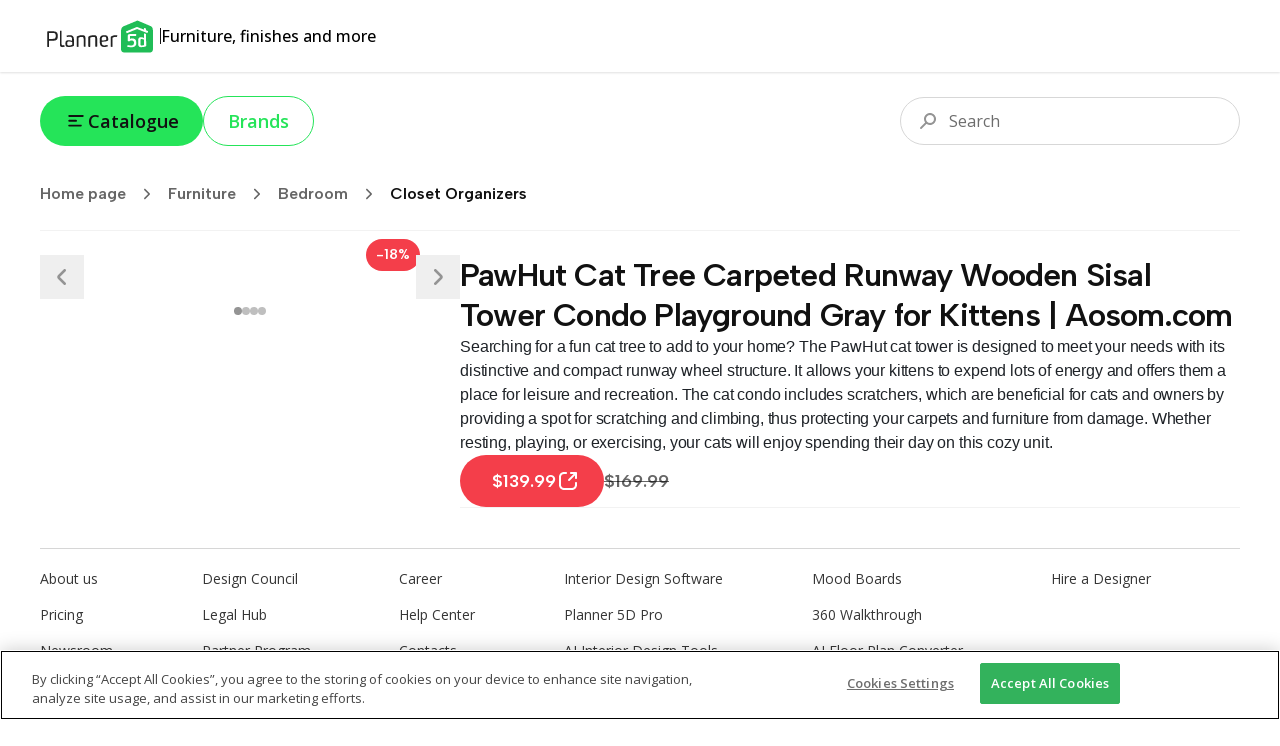

--- FILE ---
content_type: text/html; charset=utf-8
request_url: https://shop.planner5d.com/products/79446-pawhut-cat-tree-carpeted-runway-wooden-sisal-tower-condo-playground-gray-for-kittens-aosom-com
body_size: 56478
content:
<!DOCTYPE html><html lang="en"><head><meta charSet="utf-8"/><meta name="viewport" content="width=device-width, initial-scale=1"/><link rel="preload" as="image" imageSrcSet="/_next/image?url=https%3A%2F%2Fshop.planner5d.com%2Fapi%2Fproducts%2F79446%2Fimages%2F0.jpg&amp;w=128&amp;q=75 128w, /_next/image?url=https%3A%2F%2Fshop.planner5d.com%2Fapi%2Fproducts%2F79446%2Fimages%2F0.jpg&amp;w=256&amp;q=75 256w, /_next/image?url=https%3A%2F%2Fshop.planner5d.com%2Fapi%2Fproducts%2F79446%2Fimages%2F0.jpg&amp;w=384&amp;q=75 384w, /_next/image?url=https%3A%2F%2Fshop.planner5d.com%2Fapi%2Fproducts%2F79446%2Fimages%2F0.jpg&amp;w=640&amp;q=75 640w, /_next/image?url=https%3A%2F%2Fshop.planner5d.com%2Fapi%2Fproducts%2F79446%2Fimages%2F0.jpg&amp;w=750&amp;q=75 750w, /_next/image?url=https%3A%2F%2Fshop.planner5d.com%2Fapi%2Fproducts%2F79446%2Fimages%2F0.jpg&amp;w=828&amp;q=75 828w, /_next/image?url=https%3A%2F%2Fshop.planner5d.com%2Fapi%2Fproducts%2F79446%2Fimages%2F0.jpg&amp;w=1080&amp;q=75 1080w, /_next/image?url=https%3A%2F%2Fshop.planner5d.com%2Fapi%2Fproducts%2F79446%2Fimages%2F0.jpg&amp;w=1200&amp;q=75 1200w, /_next/image?url=https%3A%2F%2Fshop.planner5d.com%2Fapi%2Fproducts%2F79446%2Fimages%2F0.jpg&amp;w=1920&amp;q=75 1920w, /_next/image?url=https%3A%2F%2Fshop.planner5d.com%2Fapi%2Fproducts%2F79446%2Fimages%2F0.jpg&amp;w=2048&amp;q=75 2048w, /_next/image?url=https%3A%2F%2Fshop.planner5d.com%2Fapi%2Fproducts%2F79446%2Fimages%2F0.jpg&amp;w=3840&amp;q=75 3840w" imageSizes="(max-width: 768px) 50vw, 20vw"/><link rel="preload" as="image" imageSrcSet="/_next/image?url=https%3A%2F%2Fshop.planner5d.com%2Fapi%2Fproducts%2F79446%2Fimages%2F1.jpg&amp;w=128&amp;q=75 128w, /_next/image?url=https%3A%2F%2Fshop.planner5d.com%2Fapi%2Fproducts%2F79446%2Fimages%2F1.jpg&amp;w=256&amp;q=75 256w, /_next/image?url=https%3A%2F%2Fshop.planner5d.com%2Fapi%2Fproducts%2F79446%2Fimages%2F1.jpg&amp;w=384&amp;q=75 384w, /_next/image?url=https%3A%2F%2Fshop.planner5d.com%2Fapi%2Fproducts%2F79446%2Fimages%2F1.jpg&amp;w=640&amp;q=75 640w, /_next/image?url=https%3A%2F%2Fshop.planner5d.com%2Fapi%2Fproducts%2F79446%2Fimages%2F1.jpg&amp;w=750&amp;q=75 750w, /_next/image?url=https%3A%2F%2Fshop.planner5d.com%2Fapi%2Fproducts%2F79446%2Fimages%2F1.jpg&amp;w=828&amp;q=75 828w, /_next/image?url=https%3A%2F%2Fshop.planner5d.com%2Fapi%2Fproducts%2F79446%2Fimages%2F1.jpg&amp;w=1080&amp;q=75 1080w, /_next/image?url=https%3A%2F%2Fshop.planner5d.com%2Fapi%2Fproducts%2F79446%2Fimages%2F1.jpg&amp;w=1200&amp;q=75 1200w, /_next/image?url=https%3A%2F%2Fshop.planner5d.com%2Fapi%2Fproducts%2F79446%2Fimages%2F1.jpg&amp;w=1920&amp;q=75 1920w, /_next/image?url=https%3A%2F%2Fshop.planner5d.com%2Fapi%2Fproducts%2F79446%2Fimages%2F1.jpg&amp;w=2048&amp;q=75 2048w, /_next/image?url=https%3A%2F%2Fshop.planner5d.com%2Fapi%2Fproducts%2F79446%2Fimages%2F1.jpg&amp;w=3840&amp;q=75 3840w" imageSizes="(max-width: 768px) 50vw, 20vw"/><link rel="preload" as="image" imageSrcSet="/_next/image?url=https%3A%2F%2Fshop.planner5d.com%2Fapi%2Fproducts%2F79446%2Fimages%2F2.jpg&amp;w=128&amp;q=75 128w, /_next/image?url=https%3A%2F%2Fshop.planner5d.com%2Fapi%2Fproducts%2F79446%2Fimages%2F2.jpg&amp;w=256&amp;q=75 256w, /_next/image?url=https%3A%2F%2Fshop.planner5d.com%2Fapi%2Fproducts%2F79446%2Fimages%2F2.jpg&amp;w=384&amp;q=75 384w, /_next/image?url=https%3A%2F%2Fshop.planner5d.com%2Fapi%2Fproducts%2F79446%2Fimages%2F2.jpg&amp;w=640&amp;q=75 640w, /_next/image?url=https%3A%2F%2Fshop.planner5d.com%2Fapi%2Fproducts%2F79446%2Fimages%2F2.jpg&amp;w=750&amp;q=75 750w, /_next/image?url=https%3A%2F%2Fshop.planner5d.com%2Fapi%2Fproducts%2F79446%2Fimages%2F2.jpg&amp;w=828&amp;q=75 828w, /_next/image?url=https%3A%2F%2Fshop.planner5d.com%2Fapi%2Fproducts%2F79446%2Fimages%2F2.jpg&amp;w=1080&amp;q=75 1080w, /_next/image?url=https%3A%2F%2Fshop.planner5d.com%2Fapi%2Fproducts%2F79446%2Fimages%2F2.jpg&amp;w=1200&amp;q=75 1200w, /_next/image?url=https%3A%2F%2Fshop.planner5d.com%2Fapi%2Fproducts%2F79446%2Fimages%2F2.jpg&amp;w=1920&amp;q=75 1920w, /_next/image?url=https%3A%2F%2Fshop.planner5d.com%2Fapi%2Fproducts%2F79446%2Fimages%2F2.jpg&amp;w=2048&amp;q=75 2048w, /_next/image?url=https%3A%2F%2Fshop.planner5d.com%2Fapi%2Fproducts%2F79446%2Fimages%2F2.jpg&amp;w=3840&amp;q=75 3840w" imageSizes="(max-width: 768px) 50vw, 20vw"/><link rel="preload" as="image" imageSrcSet="/_next/image?url=https%3A%2F%2Fshop.planner5d.com%2Fapi%2Fproducts%2F79446%2Fimages%2F3.jpg&amp;w=128&amp;q=75 128w, /_next/image?url=https%3A%2F%2Fshop.planner5d.com%2Fapi%2Fproducts%2F79446%2Fimages%2F3.jpg&amp;w=256&amp;q=75 256w, /_next/image?url=https%3A%2F%2Fshop.planner5d.com%2Fapi%2Fproducts%2F79446%2Fimages%2F3.jpg&amp;w=384&amp;q=75 384w, /_next/image?url=https%3A%2F%2Fshop.planner5d.com%2Fapi%2Fproducts%2F79446%2Fimages%2F3.jpg&amp;w=640&amp;q=75 640w, /_next/image?url=https%3A%2F%2Fshop.planner5d.com%2Fapi%2Fproducts%2F79446%2Fimages%2F3.jpg&amp;w=750&amp;q=75 750w, /_next/image?url=https%3A%2F%2Fshop.planner5d.com%2Fapi%2Fproducts%2F79446%2Fimages%2F3.jpg&amp;w=828&amp;q=75 828w, /_next/image?url=https%3A%2F%2Fshop.planner5d.com%2Fapi%2Fproducts%2F79446%2Fimages%2F3.jpg&amp;w=1080&amp;q=75 1080w, /_next/image?url=https%3A%2F%2Fshop.planner5d.com%2Fapi%2Fproducts%2F79446%2Fimages%2F3.jpg&amp;w=1200&amp;q=75 1200w, /_next/image?url=https%3A%2F%2Fshop.planner5d.com%2Fapi%2Fproducts%2F79446%2Fimages%2F3.jpg&amp;w=1920&amp;q=75 1920w, /_next/image?url=https%3A%2F%2Fshop.planner5d.com%2Fapi%2Fproducts%2F79446%2Fimages%2F3.jpg&amp;w=2048&amp;q=75 2048w, /_next/image?url=https%3A%2F%2Fshop.planner5d.com%2Fapi%2Fproducts%2F79446%2Fimages%2F3.jpg&amp;w=3840&amp;q=75 3840w" imageSizes="(max-width: 768px) 50vw, 20vw"/><link rel="stylesheet" href="/_next/static/css/6832c1ba04f88e44.css" data-precedence="next"/><link rel="stylesheet" href="/_next/static/css/6b8e655b082a77f5.css" data-precedence="next"/><link rel="preload" as="script" fetchPriority="low" href="/_next/static/chunks/webpack-3acc85c5ff0ec9b0.js"/><script src="/_next/static/chunks/4bd1b696-90ea2d8d9a4d3b96.js" async=""></script><script src="/_next/static/chunks/684-c2b2ac44d1c9ca8d.js" async=""></script><script src="/_next/static/chunks/main-app-481e3e99de13f0d4.js" async=""></script><script src="/_next/static/chunks/10-69251d06ca9ef79d.js" async=""></script><script src="/_next/static/chunks/985-88d5167136b8e1ed.js" async=""></script><script src="/_next/static/chunks/app/layout-6e298dc9c8dddd6b.js" async=""></script><script src="/_next/static/chunks/874-34339f192a101fce.js" async=""></script><script src="/_next/static/chunks/230-50be06d5f3b8f71f.js" async=""></script><script src="/_next/static/chunks/170-b445c8b192003aa5.js" async=""></script><script src="/_next/static/chunks/720-414883c043115442.js" async=""></script><script src="/_next/static/chunks/548-d22bb6d3d3de4fde.js" async=""></script><script src="/_next/static/chunks/938-e36c8a2d75022986.js" async=""></script><script src="/_next/static/chunks/app/(routing)/(main)/layout-e2d03a9a0dab93a4.js" async=""></script><script src="/_next/static/chunks/766-9c26b206242eda09.js" async=""></script><script src="/_next/static/chunks/app/(routing)/(main)/(home)/page-a2c9e9ae4df17d93.js" async=""></script><script src="/_next/static/chunks/248-5d8a8cbb70e5cf9a.js" async=""></script><script src="/_next/static/chunks/app/(routing)/(main)/products/%5Bslug%5D/page-0f50fdc313491f39.js" async=""></script><link rel="preload" href="https://cdn.devtodev.com/sdk/web/v2/devtodevsdk.js" as="script"/><link rel="preload" href="https://www.googletagmanager.com/gtag/js?id=G-HGBFGPN3GB" as="script"/><meta name="next-size-adjust" content=""/><title>PawHut Cat Tree Carpeted Runway Wooden Sisal Tower Condo Playground — Planner 5D</title><meta name="description" content="Searching for a fun cat tree to add to your home? The PawHut cat tower is designed to meet your needs with its distinctive and compact runway wheel structure."/><link rel="canonical" href="https://shop.planner5d.com/products/79446-pawhut-cat-tree-carpeted-runway-wooden-sisal-tower-condo-playground-gray-for-kittens-aosom-com"/><meta property="og:title" content="PawHut Cat Tree Carpeted Runway Wooden Sisal Tower Condo Playground — Planner 5D"/><meta property="og:description" content="Searching for a fun cat tree to add to your home? The PawHut cat tower is designed to meet your needs with its distinctive and compact runway wheel structure."/><meta property="og:url" content="https://shop.planner5d.com/products/79446-pawhut-cat-tree-carpeted-runway-wooden-sisal-tower-condo-playground-gray-for-kittens-aosom-com"/><meta property="og:image" content="https://shop.planner5d.com/api/products/79446/images/0.jpg"/><meta property="og:image" content="https://shop.planner5d.com/api/products/79446/images/1.jpg"/><meta property="og:image" content="https://shop.planner5d.com/api/products/79446/images/2.jpg"/><meta property="og:image" content="https://shop.planner5d.com/api/products/79446/images/3.jpg"/><meta property="og:type" content="website"/><meta name="twitter:card" content="summary_large_image"/><meta name="twitter:title" content="PawHut Cat Tree Carpeted Runway Wooden Sisal Tower Condo Playground — Planner 5D"/><meta name="twitter:description" content="Searching for a fun cat tree to add to your home? The PawHut cat tower is designed to meet your needs with its distinctive and compact runway wheel structure."/><meta name="twitter:image" content="https://shop.planner5d.com/api/products/79446/images/0.jpg"/><meta name="twitter:image" content="https://shop.planner5d.com/api/products/79446/images/1.jpg"/><meta name="twitter:image" content="https://shop.planner5d.com/api/products/79446/images/2.jpg"/><meta name="twitter:image" content="https://shop.planner5d.com/api/products/79446/images/3.jpg"/><link rel="icon" href="/favicon.ico"/><script>document.querySelectorAll('body link[rel="icon"], body link[rel="apple-touch-icon"]').forEach(el => document.head.appendChild(el))</script><script src="/_next/static/chunks/polyfills-42372ed130431b0a.js" noModule=""></script></head><body class="font-sans min-h-screen flex flex-col __variable_2fad4c __variable_a363ed"><div class="h-[72px] w-full px-5 md:px-section-small relative top-0 z-[99] flex justify-between items-stretch gap-10 shadow-[0px_1px_2px_0px_rgba(0,0,0,0.12)]"><div class="flex items-center gap-4"><a class="self-center" href="/"><svg width="120" height="33" viewBox="0 0 120 33" fill="none" xmlns="http://www.w3.org/2000/svg"><path d="M97.7863 4.6333L84.1577 10.3001L85.0968 29.4868L109.377 27.8563V8.99057L97.7863 4.6333Z" fill="white"></path><path d="M100.386 20.7279V23.6174C100.386 24.4789 100.494 25.4363 101.248 25.4363C102.533 25.4363 103.923 25.2209 103.923 25.0055V19.5541C103.072 19.2115 102.165 19.0289 101.248 19.0156C100.494 19.0156 100.386 19.8772 100.386 20.7279Z" fill="#20BD57"></path><path d="M110.019 5.85128L97.4925 0.5L84.6543 5.85128C81.0154 6.92175 81.0154 9.59686 81.0154 12.4863V29.5018C81.0379 30.3081 81.3755 31.0734 81.9557 31.6337C82.5359 32.194 83.3126 32.5046 84.1191 32.4989H109.805C110.207 32.5107 110.607 32.442 110.982 32.2969C111.357 32.1518 111.699 31.9332 111.988 31.654C112.277 31.3747 112.508 31.0405 112.666 30.6709C112.824 30.3013 112.907 29.9038 112.909 29.5018V12.3786C113.015 9.70455 113.015 6.81406 110.019 5.85128ZM91.9323 18.3771C94.8217 18.3771 96.3208 19.6619 96.3208 22.7656V22.981C96.3208 26.299 93.9666 27.2618 91.1838 27.2618C89.9606 27.2241 88.743 27.0799 87.5448 26.831C87.2218 26.7233 87.1141 26.5079 87.2217 26.4002C87.3294 25.9695 87.6525 25.1155 87.8679 25.1155C88.8587 25.3114 89.8591 25.4552 90.865 25.5462C92.684 25.5462 93.9687 25.0078 93.9687 22.9778C93.9687 21.2654 93.538 20.5159 91.4003 20.5159C90.9695 20.5159 90.2232 20.5159 90.0089 20.9467C89.6858 21.162 89.5781 21.2697 89.3627 21.2697H88.2922C87.9691 21.2697 87.8614 21.162 87.8614 20.839V15.2691C87.9691 14.4075 88.723 14.092 89.8947 14.092H95.8878C95.9459 14.0859 96.0046 14.0928 96.0596 14.1123C96.1147 14.1318 96.1646 14.1634 96.2059 14.2047C96.2472 14.2459 96.2788 14.2959 96.2983 14.351C96.3177 14.406 96.3247 14.4647 96.3186 14.5227C96.3186 14.7381 96.2109 15.9141 95.8878 15.9141H90.0056V19.0179C90.5447 18.5701 91.2324 18.3414 91.9323 18.3771ZM106.166 25.655C106.187 25.8105 106.156 25.9685 106.078 26.1047C106 26.2409 105.88 26.3477 105.735 26.4089C104.156 26.9641 102.486 27.2198 100.813 27.1627C98.7794 27.1627 98.2442 25.8779 98.2442 23.7381V20.6203C98.2442 18.908 98.3519 17.1957 100.813 17.1957C101.895 17.1777 102.963 17.4372 103.916 17.9496V13.8777C103.916 13.2315 104.563 13.4469 104.563 13.4469L105.633 13.8777C106.064 13.9854 106.064 14.3084 106.064 14.7392L106.171 25.6561L106.166 25.655ZM107.985 11.6344C107.877 11.9575 107.554 13.1324 107.231 13.0258L97.0692 9.06162L86.7953 13.2358C86.5799 13.3435 86.2568 12.0587 86.0414 11.8444C85.826 11.5213 86.0414 11.4136 86.3645 11.306L96.9594 6.91745L103.916 9.59255V8.31315C103.916 8.09776 104.132 7.99007 104.347 7.99007L105.632 8.42085C106.063 8.63623 106.063 8.63623 106.063 9.06701V10.2387L107.668 10.9926C107.738 11.0046 107.803 11.0328 107.859 11.0747C107.916 11.1167 107.962 11.1713 107.993 11.2341C108.024 11.297 108.041 11.3663 108.04 11.4366C108.04 11.5069 108.023 11.5761 107.991 11.6387L107.985 11.6344Z" fill="#20BD57"></path><path d="M7.06128 11.8475C7.06128 11.4168 7.81513 11.3091 8.34606 11.3091H12.4126C16.4791 11.3091 17.7638 12.3796 17.7638 15.8042V16.235C17.7638 19.7662 16.4791 20.7301 12.4126 20.7301H9.09453V26.5089C9.09947 26.5809 9.08893 26.6531 9.06361 26.7207C9.0383 26.7883 8.9988 26.8496 8.94778 26.9006C8.89676 26.9517 8.8354 26.9912 8.76783 27.0165C8.70026 27.0418 8.62805 27.0523 8.55606 27.0474C8.12529 27.0474 7.16466 26.9397 7.16466 26.6166V11.8475H7.06128ZM9.09453 13.0214V18.9079H12.4126C15.0877 18.9079 15.7306 18.3695 15.7306 16.1251V15.6944C15.7306 13.4468 15.0844 12.9116 12.4126 12.9116L9.09453 13.0193V13.0214Z" fill="#222222"></path><path d="M24.7197 26.1858C24.8274 26.5089 24.612 26.6166 24.2889 26.7243C23.6591 26.9187 23.0149 27.0627 22.3623 27.1551C21.0775 27.1551 19.9004 26.5089 19.9004 24.3723V11.098C19.9004 10.7749 20.8632 10.6672 21.1852 10.6672C21.6159 10.6672 21.6159 10.8826 21.6159 11.3134V24.0449C21.6159 24.9065 21.939 25.3297 22.793 25.3297C23.1584 25.3098 23.5189 25.2372 23.8635 25.1143C24.2921 25.1154 24.6131 25.7572 24.7197 26.1858Z" fill="#222222"></path><path d="M34.0321 25.2221C34.0321 26.3992 30.7141 27.0411 28.2533 27.0411C25.7925 27.0411 25.3628 25.4353 25.3628 23.5098C25.3628 21.7975 25.7936 20.1918 28.2522 20.1918C29.5639 20.1886 30.8666 20.407 32.1055 20.8379V19.3356C32.1055 17.8376 31.6747 17.1947 30.8207 16.8737C30.2545 16.7846 29.6813 16.7486 29.1084 16.766C28.5322 16.785 27.959 16.8571 27.396 16.9814C26.9653 17.0891 26.7499 16.443 26.6422 16.2276C26.5565 16.1012 26.5184 15.9486 26.5345 15.7968C26.5381 15.7408 26.5619 15.6881 26.6015 15.6484C26.6412 15.6088 26.6939 15.585 26.7499 15.5814C27.7311 15.3333 28.7356 15.1889 29.747 15.1506C32.6364 15.1506 33.9212 16.4354 33.9212 19.4314L34.0289 25.2103L34.0321 25.2221ZM32.2121 22.3316C31.9967 21.9009 30.4998 21.4701 28.7874 21.4701C27.5027 21.4701 27.1817 22.3316 27.1817 23.5033C27.1817 24.675 27.5048 25.5366 28.7874 25.5366C29.994 25.6499 31.2028 25.3458 32.2121 24.675V22.3316Z" fill="#222222"></path><path d="M43.6641 19.7631C43.6641 18.4783 43.6641 16.8737 42.2727 16.8737C40.4537 16.8737 38.5271 17.4122 38.5271 17.8365V26.5058C38.5202 26.6178 38.4726 26.7234 38.3933 26.8027C38.3139 26.8821 38.2083 26.9297 38.0963 26.9366H37.9886C37.5579 26.9366 36.7039 26.8289 36.7039 26.5058V16.9803C36.7039 16.2265 39.2723 15.1614 42.5904 15.1614C45.3732 15.1614 45.4798 17.1946 45.4798 19.1213V26.3992C45.4798 26.7223 45.2644 26.8299 44.9413 26.8299C44.6182 26.8299 43.6565 26.7223 43.6565 26.3992V19.7631H43.6641Z" fill="#222222"></path><path d="M55.3294 19.7631C55.3294 18.4783 55.3294 16.8737 53.938 16.8737C52.119 16.8737 50.1924 17.4122 50.1924 17.8365V26.5058C50.1855 26.6178 50.1379 26.7234 50.0586 26.8027C49.9792 26.8821 49.8736 26.9297 49.7616 26.9366H49.6539C49.2231 26.9366 48.3691 26.8289 48.3691 26.5058V16.9803C48.3691 16.2265 50.9376 15.1614 54.2557 15.1614C57.0385 15.1614 57.1451 17.1946 57.1451 19.1213V26.3992C57.1451 26.7223 56.9297 26.8299 56.6066 26.8299C56.2835 26.8299 55.3218 26.7223 55.3218 26.3992V19.7631H55.3294Z" fill="#222222"></path><path d="M64.1053 27.041C61.0016 27.041 59.7168 25.2221 59.7168 21.6897V19.8708C59.7168 16.8737 60.6796 15.1614 64.2119 15.1614H64.6427C67.7464 15.1614 68.174 17.088 68.174 19.0146V19.8762C68.174 20.7377 67.3124 21.5885 61.7522 21.6951C61.7522 24.3702 62.2907 25.4407 64.2141 25.4407C65.2261 25.41 66.2315 25.2655 67.2112 25.0099C67.5343 24.9022 67.6419 25.6561 67.7496 26.0804C67.8573 26.5047 67.6419 26.5112 67.3189 26.5112C66.2834 26.8607 65.1981 27.0396 64.1053 27.041ZM66.2462 18.586C66.2462 17.3012 65.7078 16.6594 64.5339 16.6594C62.715 16.6594 61.6445 17.0902 61.6445 19.5488V20.5116C64.213 20.5116 66.1396 20.2962 66.1396 19.65V18.586H66.2462Z" fill="#222222"></path><path d="M75.5564 16.8738C74.2717 16.8738 72.5593 17.52 72.5593 17.8366V26.5059C72.5524 26.6179 72.5049 26.7235 72.4255 26.8028C72.3462 26.8822 72.2406 26.9298 72.1286 26.9367H72.0209C71.5901 26.9367 70.7361 26.829 70.7361 26.5059V16.9804C70.7361 16.3343 73.3046 15.1615 75.5521 15.1615C75.9832 15.144 76.4148 15.1802 76.8369 15.2692C77.2677 15.2692 77.3754 15.4846 77.2677 15.6999C77.16 16.1307 76.8369 16.9847 76.6215 16.9847C76.2739 16.8955 75.915 16.8581 75.5564 16.8738Z" fill="#222222"></path></svg></a><div class="h-4 w-px bg-tprimary"></div><div class="text-base font-medium">Furniture, finishes and more</div></div></div><div class="flex-1 flex flex-col"><div class="px-5 lg:px-section-small w-screen sticky md:relative top-0 z-50 py-6 bg-white-total md:bg-transparent flex flex-row items-center justify-between gap-3 text-lg text-tprimary"><!--$--><div class="flex gap-2 md:gap-3 relative"><button type="button" class="bg-surface hover:bg-surface-hover active:bg-surface-active text-tprimary px-6 py-3 text-lg font-semibold leading-[24px] flex items-center gap-x-2 rounded-full transition duration-200 disabled:pointer-events-none disabled:grayscale disabled:opacity-75" style="background-image:linear-gradient(102deg, var(--tw-gradient-stops))"><svg width="24" height="24" viewBox="0 0 24 25" fill="none" xmlns="http://www.w3.org/2000/svg"><path fill-rule="evenodd" clip-rule="evenodd" d="M3.99951 7.27734C3.99951 6.72506 4.44723 6.27734 4.99951 6.27734H18.9995C19.5518 6.27734 19.9995 6.72506 19.9995 7.27734C19.9995 7.82963 19.5518 8.27734 18.9995 8.27734H4.99951C4.44723 8.27734 3.99951 7.82963 3.99951 7.27734ZM3.99951 12.2773C3.99951 11.7251 4.44723 11.2773 4.99951 11.2773H11.9995C12.5518 11.2773 12.9995 11.7251 12.9995 12.2773C12.9995 12.8296 12.5518 13.2773 11.9995 13.2773H4.99951C4.44723 13.2773 3.99951 12.8296 3.99951 12.2773ZM3.99951 17.2773C3.99951 16.7251 4.44723 16.2773 4.99951 16.2773H16.9995C17.5518 16.2773 17.9995 16.7251 17.9995 17.2773C17.9995 17.8296 17.5518 18.2773 16.9995 18.2773H4.99951C4.44723 18.2773 3.99951 17.8296 3.99951 17.2773Z" fill="currentColor"></path></svg>Catalogue</button><a class="text-surface border border-current hover:text-surface-hover active:text-surface-active px-6 py-3 text-lg font-semibold leading-[24px] flex items-center gap-x-2 rounded-full transition duration-200 disabled:pointer-events-none disabled:grayscale disabled:opacity-75" style="background-image:linear-gradient(102deg, var(--tw-gradient-stops))" href="/brands">Brands</a></div><!--/$--><!--$--><div class="flex-1 relative w-full md:max-w-[340px] h-9 md:h-12"><div class="flex-1 w-full md:max-w-[340px] absolute right-0 top-0 focus-within:w-screen md:focus-within:w-full"><div class="absolute top-1/2 left-3 md:left-4 -translate-y-1/2 z-10 pointer-events-none"><svg width="24" height="24" viewBox="0 0 24 24" fill="none" xmlns="http://www.w3.org/2000/svg"><path fill-rule="evenodd" clip-rule="evenodd" d="M18 10C18 12.2091 16.2091 14 14 14C11.7909 14 10 12.2091 10 10C10 7.79086 11.7909 6 14 6C16.2091 6 18 7.79086 18 10ZM20 10C20 13.3137 17.3137 16 14 16C12.7042 16 11.5043 15.5892 10.5235 14.8907L5.70711 19.7071C5.31658 20.0976 4.68342 20.0976 4.29289 19.7071C3.90237 19.3166 3.90237 18.6834 4.29289 18.2929L9.10925 13.4765C8.41079 12.4957 8 11.2958 8 10C8 6.68629 10.6863 4 14 4C17.3137 4 20 6.68629 20 10Z" fill="#949494"></path></svg></div><input type="text" placeholder="Search" class="w-full h-9 md:h-12 py-2 md:py-3 pr-3 pl-10 md:pl-12 border border-[#D7D7D7] rounded-full outline-none text-base text-tprimary placeholder:text-[#6D6D6D] outline-offset-1 outline-0 transition-all duration-300 focus:outline-[#DDFBE1] focus:outline-[3px] focus:border-[#00B227]" value=""/></div></div><!--/$--></div><div class="px-5 lg:px-section-small w-screen"><div class="border-b border-[#F2F2F2] pb-3"><!--$--><div class="h-12 flex items-center gap-x max-w-full overflow-x-scroll md:overflow-hidden"><a class="flex items-center shrink-0 font-semibold font-title text-black-total/60 hover:text-primary transition-colors duration-300" href="/">Home page<div class="p-2 mx-1"><svg width="18" height="18" viewBox="0 0 24 24" fill="none" xmlns="http://www.w3.org/2000/svg"><path d="M9 6L15 12L9 18" stroke="currentColor" stroke-width="2" stroke-linecap="round" stroke-linejoin="round"></path></svg></div></a><div style="width:1em;height:1em"><div class="animate-spin origin-center w-full h-full"><svg xmlns="http://www.w3.org/2000/svg" viewBox="0 0 44 44" stroke="currentColor" style="width:1em;height:1em"><g fill="none" fill-rule="evenodd" stroke-width="4"><circle stroke-opacity=".5" cx="22" cy="22" r="18"></circle><path d="M40 22c0-9.94-8.06-18-18-18"></path></g></svg></div></div></div><!--/$--></div></div><div class="relative z-10 mt-6"><div id="categories-view" class="absolute left-0 top-0 w-full h-full z-[999] pointer-events-none"></div><main class="flex flex-col gap-y-20 px-5 lg:px-section-small"><div class="flex flex-col md:flex-row gap-x-[7%] gap-y-20"><div class="w-full md:w-[35%] self-start relative"><div class="absolute -top-4 z-50 px-2.5 py-1.5 rounded-full bg-accent-sale text-white-total font-title font-semibold text-sm right-10">-18%</div><div class="relative flex items-center h-full gap-x-6 self-start"><button type="button" aria-label="Prev" class="relative active:translate-y-1 group w-8 h-8 lg:w-11 lg:h-11 shrink-0 z-50 flex items-center justify-center text-white-total false false transition duration-300"><svg width="32" height="32" viewBox="0 0 24 24" fill="none" xmlns="http://www.w3.org/2000/svg" class="text-[#949494] group-hover:text-[#797979]"><path fill-rule="evenodd" clip-rule="evenodd" d="M14.7071 17.7071C15.0976 17.3166 15.0976 16.6834 14.7071 16.2929L10.4142 12L14.7071 7.70711C15.0976 7.31658 15.0976 6.68342 14.7071 6.29289C14.3166 5.90237 13.6834 5.90237 13.2929 6.29289L8.99997 10.5858C8.21892 11.3668 8.21892 12.6332 8.99997 13.4142L13.2929 17.7071C13.6834 18.0976 14.3166 18.0976 14.7071 17.7071Z" fill="currentColor"></path></svg></button><div class="swiper w-full"><div class="swiper-wrapper"><div class="swiper-slide"><div class="w-full aspect-square relative"><img alt="" decoding="async" data-nimg="fill" class="object-cover" style="position:absolute;height:100%;width:100%;left:0;top:0;right:0;bottom:0;color:transparent" sizes="(max-width: 768px) 50vw, 20vw" srcSet="/_next/image?url=https%3A%2F%2Fshop.planner5d.com%2Fapi%2Fproducts%2F79446%2Fimages%2F0.jpg&amp;w=128&amp;q=75 128w, /_next/image?url=https%3A%2F%2Fshop.planner5d.com%2Fapi%2Fproducts%2F79446%2Fimages%2F0.jpg&amp;w=256&amp;q=75 256w, /_next/image?url=https%3A%2F%2Fshop.planner5d.com%2Fapi%2Fproducts%2F79446%2Fimages%2F0.jpg&amp;w=384&amp;q=75 384w, /_next/image?url=https%3A%2F%2Fshop.planner5d.com%2Fapi%2Fproducts%2F79446%2Fimages%2F0.jpg&amp;w=640&amp;q=75 640w, /_next/image?url=https%3A%2F%2Fshop.planner5d.com%2Fapi%2Fproducts%2F79446%2Fimages%2F0.jpg&amp;w=750&amp;q=75 750w, /_next/image?url=https%3A%2F%2Fshop.planner5d.com%2Fapi%2Fproducts%2F79446%2Fimages%2F0.jpg&amp;w=828&amp;q=75 828w, /_next/image?url=https%3A%2F%2Fshop.planner5d.com%2Fapi%2Fproducts%2F79446%2Fimages%2F0.jpg&amp;w=1080&amp;q=75 1080w, /_next/image?url=https%3A%2F%2Fshop.planner5d.com%2Fapi%2Fproducts%2F79446%2Fimages%2F0.jpg&amp;w=1200&amp;q=75 1200w, /_next/image?url=https%3A%2F%2Fshop.planner5d.com%2Fapi%2Fproducts%2F79446%2Fimages%2F0.jpg&amp;w=1920&amp;q=75 1920w, /_next/image?url=https%3A%2F%2Fshop.planner5d.com%2Fapi%2Fproducts%2F79446%2Fimages%2F0.jpg&amp;w=2048&amp;q=75 2048w, /_next/image?url=https%3A%2F%2Fshop.planner5d.com%2Fapi%2Fproducts%2F79446%2Fimages%2F0.jpg&amp;w=3840&amp;q=75 3840w" src="/_next/image?url=https%3A%2F%2Fshop.planner5d.com%2Fapi%2Fproducts%2F79446%2Fimages%2F0.jpg&amp;w=3840&amp;q=75"/></div></div><div class="swiper-slide"><div class="w-full aspect-square relative"><img alt="" decoding="async" data-nimg="fill" class="object-cover" style="position:absolute;height:100%;width:100%;left:0;top:0;right:0;bottom:0;color:transparent" sizes="(max-width: 768px) 50vw, 20vw" srcSet="/_next/image?url=https%3A%2F%2Fshop.planner5d.com%2Fapi%2Fproducts%2F79446%2Fimages%2F1.jpg&amp;w=128&amp;q=75 128w, /_next/image?url=https%3A%2F%2Fshop.planner5d.com%2Fapi%2Fproducts%2F79446%2Fimages%2F1.jpg&amp;w=256&amp;q=75 256w, /_next/image?url=https%3A%2F%2Fshop.planner5d.com%2Fapi%2Fproducts%2F79446%2Fimages%2F1.jpg&amp;w=384&amp;q=75 384w, /_next/image?url=https%3A%2F%2Fshop.planner5d.com%2Fapi%2Fproducts%2F79446%2Fimages%2F1.jpg&amp;w=640&amp;q=75 640w, /_next/image?url=https%3A%2F%2Fshop.planner5d.com%2Fapi%2Fproducts%2F79446%2Fimages%2F1.jpg&amp;w=750&amp;q=75 750w, /_next/image?url=https%3A%2F%2Fshop.planner5d.com%2Fapi%2Fproducts%2F79446%2Fimages%2F1.jpg&amp;w=828&amp;q=75 828w, /_next/image?url=https%3A%2F%2Fshop.planner5d.com%2Fapi%2Fproducts%2F79446%2Fimages%2F1.jpg&amp;w=1080&amp;q=75 1080w, /_next/image?url=https%3A%2F%2Fshop.planner5d.com%2Fapi%2Fproducts%2F79446%2Fimages%2F1.jpg&amp;w=1200&amp;q=75 1200w, /_next/image?url=https%3A%2F%2Fshop.planner5d.com%2Fapi%2Fproducts%2F79446%2Fimages%2F1.jpg&amp;w=1920&amp;q=75 1920w, /_next/image?url=https%3A%2F%2Fshop.planner5d.com%2Fapi%2Fproducts%2F79446%2Fimages%2F1.jpg&amp;w=2048&amp;q=75 2048w, /_next/image?url=https%3A%2F%2Fshop.planner5d.com%2Fapi%2Fproducts%2F79446%2Fimages%2F1.jpg&amp;w=3840&amp;q=75 3840w" src="/_next/image?url=https%3A%2F%2Fshop.planner5d.com%2Fapi%2Fproducts%2F79446%2Fimages%2F1.jpg&amp;w=3840&amp;q=75"/></div></div><div class="swiper-slide"><div class="w-full aspect-square relative"><img alt="" decoding="async" data-nimg="fill" class="object-cover" style="position:absolute;height:100%;width:100%;left:0;top:0;right:0;bottom:0;color:transparent" sizes="(max-width: 768px) 50vw, 20vw" srcSet="/_next/image?url=https%3A%2F%2Fshop.planner5d.com%2Fapi%2Fproducts%2F79446%2Fimages%2F2.jpg&amp;w=128&amp;q=75 128w, /_next/image?url=https%3A%2F%2Fshop.planner5d.com%2Fapi%2Fproducts%2F79446%2Fimages%2F2.jpg&amp;w=256&amp;q=75 256w, /_next/image?url=https%3A%2F%2Fshop.planner5d.com%2Fapi%2Fproducts%2F79446%2Fimages%2F2.jpg&amp;w=384&amp;q=75 384w, /_next/image?url=https%3A%2F%2Fshop.planner5d.com%2Fapi%2Fproducts%2F79446%2Fimages%2F2.jpg&amp;w=640&amp;q=75 640w, /_next/image?url=https%3A%2F%2Fshop.planner5d.com%2Fapi%2Fproducts%2F79446%2Fimages%2F2.jpg&amp;w=750&amp;q=75 750w, /_next/image?url=https%3A%2F%2Fshop.planner5d.com%2Fapi%2Fproducts%2F79446%2Fimages%2F2.jpg&amp;w=828&amp;q=75 828w, /_next/image?url=https%3A%2F%2Fshop.planner5d.com%2Fapi%2Fproducts%2F79446%2Fimages%2F2.jpg&amp;w=1080&amp;q=75 1080w, /_next/image?url=https%3A%2F%2Fshop.planner5d.com%2Fapi%2Fproducts%2F79446%2Fimages%2F2.jpg&amp;w=1200&amp;q=75 1200w, /_next/image?url=https%3A%2F%2Fshop.planner5d.com%2Fapi%2Fproducts%2F79446%2Fimages%2F2.jpg&amp;w=1920&amp;q=75 1920w, /_next/image?url=https%3A%2F%2Fshop.planner5d.com%2Fapi%2Fproducts%2F79446%2Fimages%2F2.jpg&amp;w=2048&amp;q=75 2048w, /_next/image?url=https%3A%2F%2Fshop.planner5d.com%2Fapi%2Fproducts%2F79446%2Fimages%2F2.jpg&amp;w=3840&amp;q=75 3840w" src="/_next/image?url=https%3A%2F%2Fshop.planner5d.com%2Fapi%2Fproducts%2F79446%2Fimages%2F2.jpg&amp;w=3840&amp;q=75"/></div></div><div class="swiper-slide"><div class="w-full aspect-square relative"><img alt="" decoding="async" data-nimg="fill" class="object-cover" style="position:absolute;height:100%;width:100%;left:0;top:0;right:0;bottom:0;color:transparent" sizes="(max-width: 768px) 50vw, 20vw" srcSet="/_next/image?url=https%3A%2F%2Fshop.planner5d.com%2Fapi%2Fproducts%2F79446%2Fimages%2F3.jpg&amp;w=128&amp;q=75 128w, /_next/image?url=https%3A%2F%2Fshop.planner5d.com%2Fapi%2Fproducts%2F79446%2Fimages%2F3.jpg&amp;w=256&amp;q=75 256w, /_next/image?url=https%3A%2F%2Fshop.planner5d.com%2Fapi%2Fproducts%2F79446%2Fimages%2F3.jpg&amp;w=384&amp;q=75 384w, /_next/image?url=https%3A%2F%2Fshop.planner5d.com%2Fapi%2Fproducts%2F79446%2Fimages%2F3.jpg&amp;w=640&amp;q=75 640w, /_next/image?url=https%3A%2F%2Fshop.planner5d.com%2Fapi%2Fproducts%2F79446%2Fimages%2F3.jpg&amp;w=750&amp;q=75 750w, /_next/image?url=https%3A%2F%2Fshop.planner5d.com%2Fapi%2Fproducts%2F79446%2Fimages%2F3.jpg&amp;w=828&amp;q=75 828w, /_next/image?url=https%3A%2F%2Fshop.planner5d.com%2Fapi%2Fproducts%2F79446%2Fimages%2F3.jpg&amp;w=1080&amp;q=75 1080w, /_next/image?url=https%3A%2F%2Fshop.planner5d.com%2Fapi%2Fproducts%2F79446%2Fimages%2F3.jpg&amp;w=1200&amp;q=75 1200w, /_next/image?url=https%3A%2F%2Fshop.planner5d.com%2Fapi%2Fproducts%2F79446%2Fimages%2F3.jpg&amp;w=1920&amp;q=75 1920w, /_next/image?url=https%3A%2F%2Fshop.planner5d.com%2Fapi%2Fproducts%2F79446%2Fimages%2F3.jpg&amp;w=2048&amp;q=75 2048w, /_next/image?url=https%3A%2F%2Fshop.planner5d.com%2Fapi%2Fproducts%2F79446%2Fimages%2F3.jpg&amp;w=3840&amp;q=75 3840w" src="/_next/image?url=https%3A%2F%2Fshop.planner5d.com%2Fapi%2Fproducts%2F79446%2Fimages%2F3.jpg&amp;w=3840&amp;q=75"/></div></div></div></div><button type="button" aria-label="Next" class="relative active:translate-y-1 group w-8 h-8 lg:w-11 lg:h-11 shrink-0 z-50 flex items-center justify-center text-white-total false false transition duration-300"><svg width="32" height="32" viewBox="0 0 24 24" fill="none" xmlns="http://www.w3.org/2000/svg" class="rotate-180 text-[#949494] group-hover:text-[#797979]"><path fill-rule="evenodd" clip-rule="evenodd" d="M14.7071 17.7071C15.0976 17.3166 15.0976 16.6834 14.7071 16.2929L10.4142 12L14.7071 7.70711C15.0976 7.31658 15.0976 6.68342 14.7071 6.29289C14.3166 5.90237 13.6834 5.90237 13.2929 6.29289L8.99997 10.5858C8.21892 11.3668 8.21892 12.6332 8.99997 13.4142L13.2929 17.7071C13.6834 18.0976 14.3166 18.0976 14.7071 17.7071Z" fill="currentColor"></path></svg></button><div class="flex gap-x-[6px] absolute -bottom-2 left-1/2 -translate-x-1/2 translate-y-full"><button aria-label="swipe to 0 item" type="button" class="h-2 w-2 rounded-full bg-[#949494] hover:opacity-80 transition-opacity duration-300 opacity-100 pointer-events-none"></button><button aria-label="swipe to 1 item" type="button" class="h-2 w-2 rounded-full bg-[#949494] hover:opacity-80 transition-opacity duration-300 opacity-60"></button><button aria-label="swipe to 2 item" type="button" class="h-2 w-2 rounded-full bg-[#949494] hover:opacity-80 transition-opacity duration-300 opacity-60"></button><button aria-label="swipe to 3 item" type="button" class="h-2 w-2 rounded-full bg-[#949494] hover:opacity-80 transition-opacity duration-300 opacity-60"></button></div></div></div><div class="flex-1 flex flex-col gap-8"><div><h1 class="text-h2 2xl:text-h1 text-tprimary font-title font-semibold tracking-tight">PawHut Cat Tree Carpeted Runway Wooden Sisal Tower Condo Playground Gray for Kittens | Aosom.com</h1></div><!--$--><div class="markdown-body text-sm 2xl:text-xl -tracking-[0.01em] text-[#4B4B4B]"><p>Searching for a fun cat tree to add to your home? The PawHut cat tower is designed to meet your needs with its distinctive and compact runway wheel structure. It allows your kittens to expend lots of energy and offers them a place for leisure and recreation. The cat condo includes scratchers, which are beneficial for cats and owners by providing a spot for scratching and climbing, thus protecting your carpets and furniture from damage. Whether resting, playing, or exercising, your cats will enjoy spending their day on this cozy unit.</p></div><!--/$--><div class="flex items-center gap-x-4"><a target="_blank" rel="noopener noreferrer" class="bg-accent-sale hover:bg-accent-sale/80 active:bg-accent-sale/60 text-white-total px-14 text-lg flex items-center gap-x-2 rounded-full transition duration-200 disabled:pointer-events-none disabled:grayscale disabled:opacity-75 flex-row-reverse self-start font-title font-semibold py-3 pl-8 pr-6 2xl:py-5 2xl:pl-12 2xl:pr-10" style="background-image:linear-gradient(102deg, var(--tw-gradient-stops))" href="/buy?id=79446"><svg width="24" height="24" viewBox="0 0 24 24" fill="none" xmlns="http://www.w3.org/2000/svg"><path fill-rule="evenodd" clip-rule="evenodd" d="M5 8C5 6.34315 6.34315 5 8 5H10C10.5523 5 11 4.55228 11 4C11 3.44772 10.5523 3 10 3H8C5.23858 3 3 5.23858 3 8V16C3 18.7614 5.23858 21 8 21H16C18.7614 21 21 18.7614 21 16V14C21 13.4477 20.5523 13 20 13C19.4477 13 19 13.4477 19 14V16C19 17.6569 17.6569 19 16 19H8C6.34315 19 5 17.6569 5 16V8ZM15 3C14.4477 3 14 3.44772 14 4C14 4.55228 14.4477 5 15 5H17.5858L12.2929 10.2929C11.9024 10.6834 11.9024 11.3166 12.2929 11.7071C12.6834 12.0976 13.3166 12.0976 13.7071 11.7071L19 6.41421V9C19 9.55228 19.4477 10 20 10C20.5523 10 21 9.55228 21 9V4C21 3.44772 20.5523 3 20 3H15Z" fill="currentColor"></path></svg>$139.99</a><div class="text-lg line-through text-black-total/60 font-title font-semibold">$169.99</div></div><div class="h-[1px] bg-[#F2F2F2]"></div></div></div><div class="flex flex-col"><!--$?--><template id="B:0"></template><div></div><!--/$--></div></main><!--$--><!--/$--><!--$--><!--/$--></div></div><div class="bg-white-total px-10 mt-10"><div class="py-5 flex flex-col gap-y-16 border-t border-[#D6D6D6] text-sm text-[#363636]"><ul class="grid grid-cols-2 md:grid-cols-none md:grid-flow-col md:grid-rows-3 gap-y-4 gap-x-20 md:gap-x-0"><li><a href="https://planner5d.com/pages/about" target="_blank" rel="noopener" class="text-[#363636] hover:text-primary">About us</a></li><li><a href="https://planner5d.com/pricing" target="_blank" rel="noopener" class="text-[#363636] hover:text-primary">Pricing</a></li><li><a href="https://planner5d.com/newsroom" target="_blank" rel="noopener" class="text-[#363636] hover:text-primary">Newsroom</a></li><li><a href="https://planner5d.com/interior-design-council" target="_blank" rel="noopener" class="text-[#363636] hover:text-primary">Design Council</a></li><li><a href="https://planner5d.com/legal-information" target="_blank" rel="noopener" class="text-[#363636] hover:text-primary">Legal Hub</a></li><li><a href="http://planner5d.com/partners" target="_blank" rel="noopener" class="text-[#363636] hover:text-primary">Partner Program</a></li><li><a href="https://planner5d.com/careers" target="_blank" rel="noopener" class="text-[#363636] hover:text-primary">Career</a></li><li><a href="https://support.planner5d.com/" target="_blank" rel="noopener" class="text-[#363636] hover:text-primary">Help Center</a></li><li><a href="https://planner5d.com/contacts" target="_blank" rel="noopener" class="text-[#363636] hover:text-primary">Contacts</a></li><li><a href="https://planner5d.com/editor" target="_blank" rel="noopener" class="text-[#363636] hover:text-primary">Interior Design Software</a></li><li><a href="https://planner5d.com/pro" target="_blank" rel="noopener" class="text-[#363636] hover:text-primary">Planner 5D Pro</a></li><li><a href="https://planner5d.com/use/ai-interior-design" target="_blank" rel="noopener" class="text-[#363636] hover:text-primary">AI Interior Design Tools</a></li><li><a href="https://planner5d.com/pro/moodboards" target="_blank" rel="noopener" class="text-[#363636] hover:text-primary">Mood Boards</a></li><li><a href="https://planner5d.com/pro/360walkthrough" target="_blank" rel="noopener" class="text-[#363636] hover:text-primary">360 Walkthrough</a></li><li><a href="https://planner5d.com/ai" target="_blank" rel="noopener" class="text-[#363636] hover:text-primary">AI Floor Plan Converter</a></li><li><a href="https://planner5d.com/experts" target="_blank" rel="noopener" class="text-[#363636] hover:text-primary">Hire a Designer</a></li></ul><div class="text-xs text-black-total/45 leading-4 text-center">NOTE: Planner 5D provides a platform where you can explore a variety of furniture options from third-party retailers. However, Planner 5D itself does not sell any furniture, and the listings you see are not offers from Planner 5D. This means that Planner 5D cannot guarantee the accuracy of product details, prices or any linked content. If you decide to purchase items from these third-party retailers based on the information provided here, you do so at your own discretion and, therefore, you are recommended to carefully review the rules and privacy policies of the retailers’ websites before making a purchase.</div></div><div class="py-5 flex flex-col md:flex-row justify-between md:items-center gap-y-6 border-t border-[#D6D6D6] text-base text-[#404040]"><div class="flex items-center gap-6"><div class="hidden md:block"><svg width="120" height="33" viewBox="0 0 120 33" fill="none" xmlns="http://www.w3.org/2000/svg"><path d="M97.7863 4.6333L84.1577 10.3001L85.0968 29.4868L109.377 27.8563V8.99057L97.7863 4.6333Z" fill="white"></path><path d="M100.386 20.7279V23.6174C100.386 24.4789 100.494 25.4363 101.248 25.4363C102.533 25.4363 103.923 25.2209 103.923 25.0055V19.5541C103.072 19.2115 102.165 19.0289 101.248 19.0156C100.494 19.0156 100.386 19.8772 100.386 20.7279Z" fill="currentColor"></path><path d="M110.019 5.85128L97.4925 0.5L84.6543 5.85128C81.0154 6.92175 81.0154 9.59686 81.0154 12.4863V29.5018C81.0379 30.3081 81.3755 31.0734 81.9557 31.6337C82.5359 32.194 83.3126 32.5046 84.1191 32.4989H109.805C110.207 32.5107 110.607 32.442 110.982 32.2969C111.357 32.1518 111.699 31.9332 111.988 31.654C112.277 31.3747 112.508 31.0405 112.666 30.6709C112.824 30.3013 112.907 29.9038 112.909 29.5018V12.3786C113.015 9.70455 113.015 6.81406 110.019 5.85128ZM91.9323 18.3771C94.8217 18.3771 96.3208 19.6619 96.3208 22.7656V22.981C96.3208 26.299 93.9666 27.2618 91.1838 27.2618C89.9606 27.2241 88.743 27.0799 87.5448 26.831C87.2218 26.7233 87.1141 26.5079 87.2217 26.4002C87.3294 25.9695 87.6525 25.1155 87.8679 25.1155C88.8587 25.3114 89.8591 25.4552 90.865 25.5462C92.684 25.5462 93.9687 25.0078 93.9687 22.9778C93.9687 21.2654 93.538 20.5159 91.4003 20.5159C90.9695 20.5159 90.2232 20.5159 90.0089 20.9467C89.6858 21.162 89.5781 21.2697 89.3627 21.2697H88.2922C87.9691 21.2697 87.8614 21.162 87.8614 20.839V15.2691C87.9691 14.4075 88.723 14.092 89.8947 14.092H95.8878C95.9459 14.0859 96.0046 14.0928 96.0596 14.1123C96.1147 14.1318 96.1646 14.1634 96.2059 14.2047C96.2472 14.2459 96.2788 14.2959 96.2983 14.351C96.3177 14.406 96.3247 14.4647 96.3186 14.5227C96.3186 14.7381 96.2109 15.9141 95.8878 15.9141H90.0056V19.0179C90.5447 18.5701 91.2324 18.3414 91.9323 18.3771ZM106.166 25.655C106.187 25.8105 106.156 25.9685 106.078 26.1047C106 26.2409 105.88 26.3477 105.735 26.4089C104.156 26.9641 102.486 27.2198 100.813 27.1627C98.7794 27.1627 98.2442 25.8779 98.2442 23.7381V20.6203C98.2442 18.908 98.3519 17.1957 100.813 17.1957C101.895 17.1777 102.963 17.4372 103.916 17.9496V13.8777C103.916 13.2315 104.563 13.4469 104.563 13.4469L105.633 13.8777C106.064 13.9854 106.064 14.3084 106.064 14.7392L106.171 25.6561L106.166 25.655ZM107.985 11.6344C107.877 11.9575 107.554 13.1324 107.231 13.0258L97.0692 9.06162L86.7953 13.2358C86.5799 13.3435 86.2568 12.0587 86.0414 11.8444C85.826 11.5213 86.0414 11.4136 86.3645 11.306L96.9594 6.91745L103.916 9.59255V8.31315C103.916 8.09776 104.132 7.99007 104.347 7.99007L105.632 8.42085C106.063 8.63623 106.063 8.63623 106.063 9.06701V10.2387L107.668 10.9926C107.738 11.0046 107.803 11.0328 107.859 11.0747C107.916 11.1167 107.962 11.1713 107.993 11.2341C108.024 11.297 108.041 11.3663 108.04 11.4366C108.04 11.5069 108.023 11.5761 107.991 11.6387L107.985 11.6344Z" fill="currentColor"></path><path d="M7.06128 11.8475C7.06128 11.4168 7.81513 11.3091 8.34606 11.3091H12.4126C16.4791 11.3091 17.7638 12.3796 17.7638 15.8042V16.235C17.7638 19.7662 16.4791 20.7301 12.4126 20.7301H9.09453V26.5089C9.09947 26.5809 9.08893 26.6531 9.06361 26.7207C9.0383 26.7883 8.9988 26.8496 8.94778 26.9006C8.89676 26.9517 8.8354 26.9912 8.76783 27.0165C8.70026 27.0418 8.62805 27.0523 8.55606 27.0474C8.12529 27.0474 7.16466 26.9397 7.16466 26.6166V11.8475H7.06128ZM9.09453 13.0214V18.9079H12.4126C15.0877 18.9079 15.7306 18.3695 15.7306 16.1251V15.6944C15.7306 13.4468 15.0844 12.9116 12.4126 12.9116L9.09453 13.0193V13.0214Z" fill="#222222"></path><path d="M24.7197 26.1858C24.8274 26.5089 24.612 26.6166 24.2889 26.7243C23.6591 26.9187 23.0149 27.0627 22.3623 27.1551C21.0775 27.1551 19.9004 26.5089 19.9004 24.3723V11.098C19.9004 10.7749 20.8632 10.6672 21.1852 10.6672C21.6159 10.6672 21.6159 10.8826 21.6159 11.3134V24.0449C21.6159 24.9065 21.939 25.3297 22.793 25.3297C23.1584 25.3098 23.5189 25.2372 23.8635 25.1143C24.2921 25.1154 24.6131 25.7572 24.7197 26.1858Z" fill="#222222"></path><path d="M34.0321 25.2221C34.0321 26.3992 30.7141 27.0411 28.2533 27.0411C25.7925 27.0411 25.3628 25.4353 25.3628 23.5098C25.3628 21.7975 25.7936 20.1918 28.2522 20.1918C29.5639 20.1886 30.8666 20.407 32.1055 20.8379V19.3356C32.1055 17.8376 31.6747 17.1947 30.8207 16.8737C30.2545 16.7846 29.6813 16.7486 29.1084 16.766C28.5322 16.785 27.959 16.8571 27.396 16.9814C26.9653 17.0891 26.7499 16.443 26.6422 16.2276C26.5565 16.1012 26.5184 15.9486 26.5345 15.7968C26.5381 15.7408 26.5619 15.6881 26.6015 15.6484C26.6412 15.6088 26.6939 15.585 26.7499 15.5814C27.7311 15.3333 28.7356 15.1889 29.747 15.1506C32.6364 15.1506 33.9212 16.4354 33.9212 19.4314L34.0289 25.2103L34.0321 25.2221ZM32.2121 22.3316C31.9967 21.9009 30.4998 21.4701 28.7874 21.4701C27.5027 21.4701 27.1817 22.3316 27.1817 23.5033C27.1817 24.675 27.5048 25.5366 28.7874 25.5366C29.994 25.6499 31.2028 25.3458 32.2121 24.675V22.3316Z" fill="#222222"></path><path d="M43.6641 19.7631C43.6641 18.4783 43.6641 16.8737 42.2727 16.8737C40.4537 16.8737 38.5271 17.4122 38.5271 17.8365V26.5058C38.5202 26.6178 38.4726 26.7234 38.3933 26.8027C38.3139 26.8821 38.2083 26.9297 38.0963 26.9366H37.9886C37.5579 26.9366 36.7039 26.8289 36.7039 26.5058V16.9803C36.7039 16.2265 39.2723 15.1614 42.5904 15.1614C45.3732 15.1614 45.4798 17.1946 45.4798 19.1213V26.3992C45.4798 26.7223 45.2644 26.8299 44.9413 26.8299C44.6182 26.8299 43.6565 26.7223 43.6565 26.3992V19.7631H43.6641Z" fill="#222222"></path><path d="M55.3294 19.7631C55.3294 18.4783 55.3294 16.8737 53.938 16.8737C52.119 16.8737 50.1924 17.4122 50.1924 17.8365V26.5058C50.1855 26.6178 50.1379 26.7234 50.0586 26.8027C49.9792 26.8821 49.8736 26.9297 49.7616 26.9366H49.6539C49.2231 26.9366 48.3691 26.8289 48.3691 26.5058V16.9803C48.3691 16.2265 50.9376 15.1614 54.2557 15.1614C57.0385 15.1614 57.1451 17.1946 57.1451 19.1213V26.3992C57.1451 26.7223 56.9297 26.8299 56.6066 26.8299C56.2835 26.8299 55.3218 26.7223 55.3218 26.3992V19.7631H55.3294Z" fill="#222222"></path><path d="M64.1053 27.041C61.0016 27.041 59.7168 25.2221 59.7168 21.6897V19.8708C59.7168 16.8737 60.6796 15.1614 64.2119 15.1614H64.6427C67.7464 15.1614 68.174 17.088 68.174 19.0146V19.8762C68.174 20.7377 67.3124 21.5885 61.7522 21.6951C61.7522 24.3702 62.2907 25.4407 64.2141 25.4407C65.2261 25.41 66.2315 25.2655 67.2112 25.0099C67.5343 24.9022 67.6419 25.6561 67.7496 26.0804C67.8573 26.5047 67.6419 26.5112 67.3189 26.5112C66.2834 26.8607 65.1981 27.0396 64.1053 27.041ZM66.2462 18.586C66.2462 17.3012 65.7078 16.6594 64.5339 16.6594C62.715 16.6594 61.6445 17.0902 61.6445 19.5488V20.5116C64.213 20.5116 66.1396 20.2962 66.1396 19.65V18.586H66.2462Z" fill="#222222"></path><path d="M75.5564 16.8738C74.2717 16.8738 72.5593 17.52 72.5593 17.8366V26.5059C72.5524 26.6179 72.5049 26.7235 72.4255 26.8028C72.3462 26.8822 72.2406 26.9298 72.1286 26.9367H72.0209C71.5901 26.9367 70.7361 26.829 70.7361 26.5059V16.9804C70.7361 16.3343 73.3046 15.1615 75.5521 15.1615C75.9832 15.144 76.4148 15.1802 76.8369 15.2692C77.2677 15.2692 77.3754 15.4846 77.2677 15.6999C77.16 16.1307 76.8369 16.9847 76.6215 16.9847C76.2739 16.8955 75.915 16.8581 75.5564 16.8738Z" fill="#222222"></path></svg></div><div>Planner 5D® © 2011—2026</div></div><div>Planner5D UAB, Antakalnio St.17, Vilnius 10312, Lithuania</div></div></div><!--$--><!--/$--><script src="/_next/static/chunks/webpack-3acc85c5ff0ec9b0.js" async=""></script><script>(self.__next_f=self.__next_f||[]).push([0])</script><script>self.__next_f.push([1,"1:\"$Sreact.fragment\"\n2:I[3995,[\"10\",\"static/chunks/10-69251d06ca9ef79d.js\",\"985\",\"static/chunks/985-88d5167136b8e1ed.js\",\"177\",\"static/chunks/app/layout-6e298dc9c8dddd6b.js\"],\"default\"]\n3:I[7555,[],\"\"]\n4:I[1295,[],\"\"]\n5:\"$Sreact.suspense\"\n6:I[8221,[\"10\",\"static/chunks/10-69251d06ca9ef79d.js\",\"985\",\"static/chunks/985-88d5167136b8e1ed.js\",\"177\",\"static/chunks/app/layout-6e298dc9c8dddd6b.js\"],\"default\"]\n7:I[1238,[\"10\",\"static/chunks/10-69251d06ca9ef79d.js\",\"985\",\"static/chunks/985-88d5167136b8e1ed.js\",\"177\",\"static/chunks/app/layout-6e298dc9c8dddd6b.js\"],\"default\"]\na:I[2742,[\"874\",\"static/chunks/874-34339f192a101fce.js\",\"230\",\"static/chunks/230-50be06d5f3b8f71f.js\",\"10\",\"static/chunks/10-69251d06ca9ef79d.js\",\"985\",\"static/chunks/985-88d5167136b8e1ed.js\",\"170\",\"static/chunks/170-b445c8b192003aa5.js\",\"720\",\"static/chunks/720-414883c043115442.js\",\"548\",\"static/chunks/548-d22bb6d3d3de4fde.js\",\"938\",\"static/chunks/938-e36c8a2d75022986.js\",\"722\",\"static/chunks/app/(routing)/(main)/layout-e2d03a9a0dab93a4.js\"],\"default\"]\nb:I[3633,[\"874\",\"static/chunks/874-34339f192a101fce.js\",\"230\",\"static/chunks/230-50be06d5f3b8f71f.js\",\"10\",\"static/chunks/10-69251d06ca9ef79d.js\",\"985\",\"static/chunks/985-88d5167136b8e1ed.js\",\"170\",\"static/chunks/170-b445c8b192003aa5.js\",\"720\",\"static/chunks/720-414883c043115442.js\",\"548\",\"static/chunks/548-d22bb6d3d3de4fde.js\",\"938\",\"static/chunks/938-e36c8a2d75022986.js\",\"722\",\"static/chunks/app/(routing)/(main)/layout-e2d03a9a0dab93a4.js\"],\"default\"]\n20:I[9665,[],\"MetadataBoundary\"]\n22:I[9665,[],\"OutletBoundary\"]\n25:I[4911,[],\"AsyncMetadataOutlet\"]\n27:I[9665,[],\"ViewportBoundary\"]\n29:I[6614,[],\"\"]\n2a:I[4911,[],\"AsyncMetadata\"]\n2c:I[1102,[\"874\",\"static/chunks/874-34339f192a101fce.js\",\"230\",\"static/chunks/230-50be06d5f3b8f71f.js\",\"10\",\"static/chunks/10-69251d06ca9ef79d.js\",\"985\",\"static/chunks/985-88d5167136b8e1ed.js\",\"170\",\"static/chunks/170-b445c8b192003aa5.js\",\"720\",\"static/chunks/720-414883c043115442.js\",\"548\",\"static/chunks/548-d22bb6d3d3de4fde.js\",\"938\",\"static/chunks/938-e36c8a2d75022986.js\",\"722\","])</script><script>self.__next_f.push([1,"\"static/chunks/app/(routing)/(main)/layout-e2d03a9a0dab93a4.js\"],\"default\"]\n2d:I[3580,[\"874\",\"static/chunks/874-34339f192a101fce.js\",\"230\",\"static/chunks/230-50be06d5f3b8f71f.js\",\"10\",\"static/chunks/10-69251d06ca9ef79d.js\",\"985\",\"static/chunks/985-88d5167136b8e1ed.js\",\"170\",\"static/chunks/170-b445c8b192003aa5.js\",\"720\",\"static/chunks/720-414883c043115442.js\",\"548\",\"static/chunks/548-d22bb6d3d3de4fde.js\",\"938\",\"static/chunks/938-e36c8a2d75022986.js\",\"722\",\"static/chunks/app/(routing)/(main)/layout-e2d03a9a0dab93a4.js\"],\"default\"]\n:HL[\"/_next/static/media/0ecabae3741772cf-s.p.woff2\",\"font\",{\"crossOrigin\":\"\",\"type\":\"font/woff2\"}]\n:HL[\"/_next/static/media/e807dee2426166ad-s.p.woff2\",\"font\",{\"crossOrigin\":\"\",\"type\":\"font/woff2\"}]\n:HL[\"/_next/static/css/6832c1ba04f88e44.css\",\"style\"]\n:HL[\"/_next/static/css/6b8e655b082a77f5.css\",\"style\"]\n1e:T959,"])</script><script>self.__next_f.push([1,"M110.019 5.85128L97.4925 0.5L84.6543 5.85128C81.0154 6.92175 81.0154 9.59686 81.0154 12.4863V29.5018C81.0379 30.3081 81.3755 31.0734 81.9557 31.6337C82.5359 32.194 83.3126 32.5046 84.1191 32.4989H109.805C110.207 32.5107 110.607 32.442 110.982 32.2969C111.357 32.1518 111.699 31.9332 111.988 31.654C112.277 31.3747 112.508 31.0405 112.666 30.6709C112.824 30.3013 112.907 29.9038 112.909 29.5018V12.3786C113.015 9.70455 113.015 6.81406 110.019 5.85128ZM91.9323 18.3771C94.8217 18.3771 96.3208 19.6619 96.3208 22.7656V22.981C96.3208 26.299 93.9666 27.2618 91.1838 27.2618C89.9606 27.2241 88.743 27.0799 87.5448 26.831C87.2218 26.7233 87.1141 26.5079 87.2217 26.4002C87.3294 25.9695 87.6525 25.1155 87.8679 25.1155C88.8587 25.3114 89.8591 25.4552 90.865 25.5462C92.684 25.5462 93.9687 25.0078 93.9687 22.9778C93.9687 21.2654 93.538 20.5159 91.4003 20.5159C90.9695 20.5159 90.2232 20.5159 90.0089 20.9467C89.6858 21.162 89.5781 21.2697 89.3627 21.2697H88.2922C87.9691 21.2697 87.8614 21.162 87.8614 20.839V15.2691C87.9691 14.4075 88.723 14.092 89.8947 14.092H95.8878C95.9459 14.0859 96.0046 14.0928 96.0596 14.1123C96.1147 14.1318 96.1646 14.1634 96.2059 14.2047C96.2472 14.2459 96.2788 14.2959 96.2983 14.351C96.3177 14.406 96.3247 14.4647 96.3186 14.5227C96.3186 14.7381 96.2109 15.9141 95.8878 15.9141H90.0056V19.0179C90.5447 18.5701 91.2324 18.3414 91.9323 18.3771ZM106.166 25.655C106.187 25.8105 106.156 25.9685 106.078 26.1047C106 26.2409 105.88 26.3477 105.735 26.4089C104.156 26.9641 102.486 27.2198 100.813 27.1627C98.7794 27.1627 98.2442 25.8779 98.2442 23.7381V20.6203C98.2442 18.908 98.3519 17.1957 100.813 17.1957C101.895 17.1777 102.963 17.4372 103.916 17.9496V13.8777C103.916 13.2315 104.563 13.4469 104.563 13.4469L105.633 13.8777C106.064 13.9854 106.064 14.3084 106.064 14.7392L106.171 25.6561L106.166 25.655ZM107.985 11.6344C107.877 11.9575 107.554 13.1324 107.231 13.0258L97.0692 9.06162L86.7953 13.2358C86.5799 13.3435 86.2568 12.0587 86.0414 11.8444C85.826 11.5213 86.0414 11.4136 86.3645 11.306L96.9594 6.91745L103.916 9.59255V8.31315C103.916 8.09776 104.132 7.99007 104.347 7.99007L105.632 8.42085C106.063 8.63623 106.063 8.63623 106.063 9.06701V10.2387L107.668 10.9926C107.738 11.0046 107.803 11.0328 107.859 11.0747C107.916 11.1167 107.962 11.1713 107.993 11.2341C108.024 11.297 108.041 11.3663 108.04 11.4366C108.04 11.5069 108.023 11.5761 107.991 11.6387L107.985 11.6344Z"])</script><script>self.__next_f.push([1,"0:{\"P\":null,\"b\":\"OIVRKcoWqPvdOBZ0o9zRa\",\"p\":\"\",\"c\":[\"\",\"products\",\"79446-pawhut-cat-tree-carpeted-runway-wooden-sisal-tower-condo-playground-gray-for-kittens-aosom-com\"],\"i\":false,\"f\":[[[\"\",{\"children\":[\"(routing)\",{\"children\":[\"(main)\",{\"children\":[\"products\",{\"children\":[[\"slug\",\"79446-pawhut-cat-tree-carpeted-runway-wooden-sisal-tower-condo-playground-gray-for-kittens-aosom-com\",\"d\"],{\"children\":[\"__PAGE__\",{}]}]}]}]}]},\"$undefined\",\"$undefined\",true],[\"\",[\"$\",\"$1\",\"c\",{\"children\":[[[\"$\",\"link\",\"0\",{\"rel\":\"stylesheet\",\"href\":\"/_next/static/css/6832c1ba04f88e44.css\",\"precedence\":\"next\",\"crossOrigin\":\"$undefined\",\"nonce\":\"$undefined\"}]],[\"$\",\"html\",null,{\"lang\":\"en\",\"children\":[\"$\",\"body\",null,{\"className\":\"font-sans min-h-screen flex flex-col __variable_2fad4c __variable_a363ed\",\"children\":[[\"$\",\"$L2\",null,{\"children\":[[\"$\",\"$L3\",null,{\"parallelRouterKey\":\"children\",\"error\":\"$undefined\",\"errorStyles\":\"$undefined\",\"errorScripts\":\"$undefined\",\"template\":[\"$\",\"$L4\",null,{}],\"templateStyles\":\"$undefined\",\"templateScripts\":\"$undefined\",\"notFound\":[[[\"$\",\"title\",null,{\"children\":\"404: This page could not be found.\"}],[\"$\",\"div\",null,{\"style\":{\"fontFamily\":\"system-ui,\\\"Segoe UI\\\",Roboto,Helvetica,Arial,sans-serif,\\\"Apple Color Emoji\\\",\\\"Segoe UI Emoji\\\"\",\"height\":\"100vh\",\"textAlign\":\"center\",\"display\":\"flex\",\"flexDirection\":\"column\",\"alignItems\":\"center\",\"justifyContent\":\"center\"},\"children\":[\"$\",\"div\",null,{\"children\":[[\"$\",\"style\",null,{\"dangerouslySetInnerHTML\":{\"__html\":\"body{color:#000;background:#fff;margin:0}.next-error-h1{border-right:1px solid rgba(0,0,0,.3)}@media (prefers-color-scheme:dark){body{color:#fff;background:#000}.next-error-h1{border-right:1px solid rgba(255,255,255,.3)}}\"}}],[\"$\",\"h1\",null,{\"className\":\"next-error-h1\",\"style\":{\"display\":\"inline-block\",\"margin\":\"0 20px 0 0\",\"padding\":\"0 23px 0 0\",\"fontSize\":24,\"fontWeight\":500,\"verticalAlign\":\"top\",\"lineHeight\":\"49px\"},\"children\":404}],[\"$\",\"div\",null,{\"style\":{\"display\":\"inline-block\"},\"children\":[\"$\",\"h2\",null,{\"style\":{\"fontSize\":14,\"fontWeight\":400,\"lineHeight\":\"49px\",\"margin\":0},\"children\":\"This page could not be found.\"}]}]]}]}]],[]],\"forbidden\":\"$undefined\",\"unauthorized\":\"$undefined\"}],[\"$\",\"$5\",null,{\"children\":[\"$\",\"$L6\",null,{}]}]]}],[\"$\",\"$L7\",null,{}]]}]}]]}],{\"children\":[\"(routing)\",[\"$\",\"$1\",\"c\",{\"children\":[null,[\"$\",\"$L3\",null,{\"parallelRouterKey\":\"children\",\"error\":\"$undefined\",\"errorStyles\":\"$undefined\",\"errorScripts\":\"$undefined\",\"template\":[\"$\",\"$L4\",null,{}],\"templateStyles\":\"$undefined\",\"templateScripts\":\"$undefined\",\"notFound\":[[[\"$\",\"title\",null,{\"children\":\"404: This page could not be found.\"}],[\"$\",\"div\",null,{\"style\":\"$0:f:0:1:1:props:children:1:props:children:props:children:0:props:children:0:props:notFound:0:1:props:style\",\"children\":[\"$\",\"div\",null,{\"children\":[[\"$\",\"style\",null,{\"dangerouslySetInnerHTML\":{\"__html\":\"body{color:#000;background:#fff;margin:0}.next-error-h1{border-right:1px solid rgba(0,0,0,.3)}@media (prefers-color-scheme:dark){body{color:#fff;background:#000}.next-error-h1{border-right:1px solid rgba(255,255,255,.3)}}\"}}],[\"$\",\"h1\",null,{\"className\":\"next-error-h1\",\"style\":\"$0:f:0:1:1:props:children:1:props:children:props:children:0:props:children:0:props:notFound:0:1:props:children:props:children:1:props:style\",\"children\":404}],[\"$\",\"div\",null,{\"style\":\"$0:f:0:1:1:props:children:1:props:children:props:children:0:props:children:0:props:notFound:0:1:props:children:props:children:2:props:style\",\"children\":[\"$\",\"h2\",null,{\"style\":\"$0:f:0:1:1:props:children:1:props:children:props:children:0:props:children:0:props:notFound:0:1:props:children:props:children:2:props:children:props:style\",\"children\":\"This page could not be found.\"}]}]]}]}]],[]],\"forbidden\":\"$undefined\",\"unauthorized\":\"$undefined\"}]]}],{\"children\":[\"(main)\",[\"$\",\"$1\",\"c\",{\"children\":[null,[\"$L8\",[\"$\",\"div\",null,{\"className\":\"flex-1 flex flex-col\",\"children\":[[\"$\",\"div\",null,{\"className\":\"px-5 lg:px-section-small w-screen sticky md:relative top-0 z-50 py-6 bg-white-total md:bg-transparent flex flex-row items-center justify-between gap-3 text-lg text-tprimary\",\"children\":[[\"$\",\"$5\",null,{\"fallback\":[\"$\",\"svg\",null,{\"aria-labelledby\":\"33b5b1-aria\",\"role\":\"img\",\"style\":{},\"viewBox\":\"0 0 300 300\",\"width\":\"100%\",\"height\":\"100%\",\"className\":\"w-full shrink-0\",\"children\":[[\"$\",\"title\",null,{\"id\":\"33b5b1-aria\",\"children\":\"Loading...\"}],null,[\"$\",\"rect\",null,{\"role\":\"presentation\",\"x\":\"0\",\"y\":\"0\",\"width\":\"100%\",\"height\":\"100%\",\"clipPath\":\"url(#33b5b1-diff)\",\"style\":{\"fill\":\"url(#33b5b1-animated-diff)\"}}],[\"$\",\"defs\",null,{\"children\":[[\"$\",\"clipPath\",null,{\"id\":\"33b5b1-diff\",\"children\":[[\"$\",\"rect\",null,{\"x\":\"40\",\"y\":\"8\",\"rx\":\"12\",\"ry\":\"12\",\"width\":\"210\",\"height\":\"16\"}],[\"$\",\"rect\",null,{\"x\":\"40\",\"y\":\"48\",\"rx\":\"12\",\"ry\":\"12\",\"width\":\"130\",\"height\":\"16\"}],[\"$\",\"rect\",null,{\"x\":\"40\",\"y\":\"88\",\"rx\":\"12\",\"ry\":\"12\",\"width\":\"190\",\"height\":\"16\"}],[\"$\",\"rect\",null,{\"x\":\"40\",\"y\":\"128\",\"rx\":\"12\",\"ry\":\"12\",\"width\":\"170\",\"height\":\"16\"}],[\"$\",\"rect\",null,{\"x\":\"40\",\"y\":\"168\",\"rx\":\"12\",\"ry\":\"12\",\"width\":\"110\",\"height\":\"16\"}]]}],[\"$\",\"linearGradient\",null,{\"id\":\"33b5b1-animated-diff\",\"gradientTransform\":\"translate(-2 0)\",\"children\":[[\"$\",\"stop\",null,{\"offset\":\"0%\",\"stopColor\":\"#ebebeb\",\"stopOpacity\":1}],[\"$\",\"stop\",null,{\"offset\":\"50%\",\"stopColor\":\"#dbdbdb\",\"stopOpacity\":1}],[\"$\",\"stop\",null,{\"offset\":\"100%\",\"stopColor\":\"#ebebeb\",\"stopOpacity\":1}],[\"$\",\"animateTransform\",null,{\"attributeName\":\"gradientTransform\",\"type\":\"translate\",\"values\":\"-2 0; 0 0; 2 0\",\"dur\":\"2s\",\"repeatCount\":\"indefinite\"}]]}]]}]]}],\"children\":\"$L9\"}],[\"$\",\"$La\",null,{}]]}],[\"$\",\"div\",null,{\"className\":\"px-5 lg:px-section-small w-screen\",\"children\":[\"$\",\"$Lb\",null,{\"children\":[\"$\",\"$5\",null,{\"fallback\":[\"$\",\"svg\",null,{\"aria-labelledby\":\"6nrtmus-aria\",\"role\":\"img\",\"style\":{},\"viewBox\":\"0 0 300 24\",\"width\":\"300px\",\"height\":\"24px\",\"className\":\"w-full shrink-0\",\"children\":[[\"$\",\"title\",null,{\"id\":\"6nrtmus-aria\",\"children\":\"Loading...\"}],null,[\"$\",\"rect\",null,{\"role\":\"presentation\",\"x\":\"0\",\"y\":\"0\",\"width\":\"100%\",\"height\":\"100%\",\"clipPath\":\"url(#6nrtmus-diff)\",\"style\":{\"fill\":\"url(#6nrtmus-animated-diff)\"}}],[\"$\",\"defs\",null,{\"children\":[[\"$\",\"clipPath\",null,{\"id\":\"6nrtmus-diff\",\"children\":[[\"$\",\"rect\",null,{\"x\":\"0\",\"y\":\"0\",\"rx\":\"12\",\"ry\":\"12\",\"width\":\"100\",\"height\":\"24\"}],[\"$\",\"rect\",null,{\"x\":\"110\",\"y\":\"0\",\"rx\":\"12\",\"ry\":\"12\",\"width\":\"70\",\"height\":\"24\"}],[\"$\",\"rect\",null,{\"x\":\"190\",\"y\":\"0\",\"rx\":\"12\",\"ry\":\"12\",\"width\":\"130\",\"height\":\"24\"}]]}],[\"$\",\"linearGradient\",null,{\"id\":\"6nrtmus-animated-diff\",\"gradientTransform\":\"translate(-2 0)\",\"children\":[[\"$\",\"stop\",null,{\"offset\":\"0%\",\"stopColor\":\"#ebebeb\",\"stopOpacity\":1}],[\"$\",\"stop\",null,{\"offset\":\"50%\",\"stopColor\":\"#dbdbdb\",\"stopOpacity\":1}],[\"$\",\"stop\",null,{\"offset\":\"100%\",\"stopColor\":\"#ebebeb\",\"stopOpacity\":1}],[\"$\",\"animateTransform\",null,{\"attributeName\":\"gradientTransform\",\"type\":\"translate\",\"values\":\"-2 0; 0 0; 2 0\",\"dur\":\"2s\",\"repeatCount\":\"indefinite\"}]]}]]}]]}],\"children\":\"$Lc\"}]}]}],[\"$\",\"div\",null,{\"className\":\"relative z-10 mt-6\",\"children\":[[\"$\",\"div\",null,{\"id\":\"categories-view\",\"className\":\"absolute left-0 top-0 w-full h-full z-[999] pointer-events-none\"}],[\"$\",\"$L3\",null,{\"parallelRouterKey\":\"children\",\"error\":\"$undefined\",\"errorStyles\":\"$undefined\",\"errorScripts\":\"$undefined\",\"template\":[\"$\",\"$L4\",null,{}],\"templateStyles\":\"$undefined\",\"templateScripts\":\"$undefined\",\"notFound\":\"$undefined\",\"forbidden\":\"$undefined\",\"unauthorized\":\"$undefined\"}]]}]]}],[\"$\",\"div\",null,{\"className\":\"bg-white-total px-10 mt-10\",\"children\":[[\"$\",\"div\",null,{\"className\":\"py-5 flex flex-col gap-y-16 border-t border-[#D6D6D6] text-sm text-[#363636]\",\"children\":[[\"$\",\"ul\",null,{\"className\":\"grid grid-cols-2 md:grid-cols-none md:grid-flow-col md:grid-rows-3 gap-y-4 gap-x-20 md:gap-x-0\",\"children\":[\"$Ld\",\"$Le\",\"$Lf\",\"$L10\",\"$L11\",\"$L12\",\"$L13\",\"$L14\",\"$L15\",\"$L16\",\"$L17\",\"$L18\",\"$L19\",\"$L1a\",\"$L1b\",\"$L1c\"]}],\"$L1d\"]}],[\"$\",\"div\",null,{\"className\":\"py-5 flex flex-col md:flex-row justify-between md:items-center gap-y-6 border-t border-[#D6D6D6] text-base text-[#404040]\",\"children\":[[\"$\",\"div\",null,{\"className\":\"flex items-center gap-6\",\"children\":[[\"$\",\"div\",null,{\"className\":\"hidden md:block\",\"children\":[\"$\",\"svg\",null,{\"width\":\"120\",\"height\":\"33\",\"viewBox\":\"0 0 120 33\",\"fill\":\"none\",\"xmlns\":\"http://www.w3.org/2000/svg\",\"children\":[[\"$\",\"path\",null,{\"d\":\"M97.7863 4.6333L84.1577 10.3001L85.0968 29.4868L109.377 27.8563V8.99057L97.7863 4.6333Z\",\"fill\":\"white\"}],[\"$\",\"path\",null,{\"d\":\"M100.386 20.7279V23.6174C100.386 24.4789 100.494 25.4363 101.248 25.4363C102.533 25.4363 103.923 25.2209 103.923 25.0055V19.5541C103.072 19.2115 102.165 19.0289 101.248 19.0156C100.494 19.0156 100.386 19.8772 100.386 20.7279Z\",\"fill\":\"currentColor\"}],[\"$\",\"path\",null,{\"d\":\"$1e\",\"fill\":\"currentColor\"}],[\"$\",\"path\",null,{\"d\":\"M7.06128 11.8475C7.06128 11.4168 7.81513 11.3091 8.34606 11.3091H12.4126C16.4791 11.3091 17.7638 12.3796 17.7638 15.8042V16.235C17.7638 19.7662 16.4791 20.7301 12.4126 20.7301H9.09453V26.5089C9.09947 26.5809 9.08893 26.6531 9.06361 26.7207C9.0383 26.7883 8.9988 26.8496 8.94778 26.9006C8.89676 26.9517 8.8354 26.9912 8.76783 27.0165C8.70026 27.0418 8.62805 27.0523 8.55606 27.0474C8.12529 27.0474 7.16466 26.9397 7.16466 26.6166V11.8475H7.06128ZM9.09453 13.0214V18.9079H12.4126C15.0877 18.9079 15.7306 18.3695 15.7306 16.1251V15.6944C15.7306 13.4468 15.0844 12.9116 12.4126 12.9116L9.09453 13.0193V13.0214Z\",\"fill\":\"#222222\"}],[\"$\",\"path\",null,{\"d\":\"M24.7197 26.1858C24.8274 26.5089 24.612 26.6166 24.2889 26.7243C23.6591 26.9187 23.0149 27.0627 22.3623 27.1551C21.0775 27.1551 19.9004 26.5089 19.9004 24.3723V11.098C19.9004 10.7749 20.8632 10.6672 21.1852 10.6672C21.6159 10.6672 21.6159 10.8826 21.6159 11.3134V24.0449C21.6159 24.9065 21.939 25.3297 22.793 25.3297C23.1584 25.3098 23.5189 25.2372 23.8635 25.1143C24.2921 25.1154 24.6131 25.7572 24.7197 26.1858Z\",\"fill\":\"#222222\"}],[\"$\",\"path\",null,{\"d\":\"M34.0321 25.2221C34.0321 26.3992 30.7141 27.0411 28.2533 27.0411C25.7925 27.0411 25.3628 25.4353 25.3628 23.5098C25.3628 21.7975 25.7936 20.1918 28.2522 20.1918C29.5639 20.1886 30.8666 20.407 32.1055 20.8379V19.3356C32.1055 17.8376 31.6747 17.1947 30.8207 16.8737C30.2545 16.7846 29.6813 16.7486 29.1084 16.766C28.5322 16.785 27.959 16.8571 27.396 16.9814C26.9653 17.0891 26.7499 16.443 26.6422 16.2276C26.5565 16.1012 26.5184 15.9486 26.5345 15.7968C26.5381 15.7408 26.5619 15.6881 26.6015 15.6484C26.6412 15.6088 26.6939 15.585 26.7499 15.5814C27.7311 15.3333 28.7356 15.1889 29.747 15.1506C32.6364 15.1506 33.9212 16.4354 33.9212 19.4314L34.0289 25.2103L34.0321 25.2221ZM32.2121 22.3316C31.9967 21.9009 30.4998 21.4701 28.7874 21.4701C27.5027 21.4701 27.1817 22.3316 27.1817 23.5033C27.1817 24.675 27.5048 25.5366 28.7874 25.5366C29.994 25.6499 31.2028 25.3458 32.2121 24.675V22.3316Z\",\"fill\":\"#222222\"}],[\"$\",\"path\",null,{\"d\":\"M43.6641 19.7631C43.6641 18.4783 43.6641 16.8737 42.2727 16.8737C40.4537 16.8737 38.5271 17.4122 38.5271 17.8365V26.5058C38.5202 26.6178 38.4726 26.7234 38.3933 26.8027C38.3139 26.8821 38.2083 26.9297 38.0963 26.9366H37.9886C37.5579 26.9366 36.7039 26.8289 36.7039 26.5058V16.9803C36.7039 16.2265 39.2723 15.1614 42.5904 15.1614C45.3732 15.1614 45.4798 17.1946 45.4798 19.1213V26.3992C45.4798 26.7223 45.2644 26.8299 44.9413 26.8299C44.6182 26.8299 43.6565 26.7223 43.6565 26.3992V19.7631H43.6641Z\",\"fill\":\"#222222\"}],[\"$\",\"path\",null,{\"d\":\"M55.3294 19.7631C55.3294 18.4783 55.3294 16.8737 53.938 16.8737C52.119 16.8737 50.1924 17.4122 50.1924 17.8365V26.5058C50.1855 26.6178 50.1379 26.7234 50.0586 26.8027C49.9792 26.8821 49.8736 26.9297 49.7616 26.9366H49.6539C49.2231 26.9366 48.3691 26.8289 48.3691 26.5058V16.9803C48.3691 16.2265 50.9376 15.1614 54.2557 15.1614C57.0385 15.1614 57.1451 17.1946 57.1451 19.1213V26.3992C57.1451 26.7223 56.9297 26.8299 56.6066 26.8299C56.2835 26.8299 55.3218 26.7223 55.3218 26.3992V19.7631H55.3294Z\",\"fill\":\"#222222\"}],[\"$\",\"path\",null,{\"d\":\"M64.1053 27.041C61.0016 27.041 59.7168 25.2221 59.7168 21.6897V19.8708C59.7168 16.8737 60.6796 15.1614 64.2119 15.1614H64.6427C67.7464 15.1614 68.174 17.088 68.174 19.0146V19.8762C68.174 20.7377 67.3124 21.5885 61.7522 21.6951C61.7522 24.3702 62.2907 25.4407 64.2141 25.4407C65.2261 25.41 66.2315 25.2655 67.2112 25.0099C67.5343 24.9022 67.6419 25.6561 67.7496 26.0804C67.8573 26.5047 67.6419 26.5112 67.3189 26.5112C66.2834 26.8607 65.1981 27.0396 64.1053 27.041ZM66.2462 18.586C66.2462 17.3012 65.7078 16.6594 64.5339 16.6594C62.715 16.6594 61.6445 17.0902 61.6445 19.5488V20.5116C64.213 20.5116 66.1396 20.2962 66.1396 19.65V18.586H66.2462Z\",\"fill\":\"#222222\"}],[\"$\",\"path\",null,{\"d\":\"M75.5564 16.8738C74.2717 16.8738 72.5593 17.52 72.5593 17.8366V26.5059C72.5524 26.6179 72.5049 26.7235 72.4255 26.8028C72.3462 26.8822 72.2406 26.9298 72.1286 26.9367H72.0209C71.5901 26.9367 70.7361 26.829 70.7361 26.5059V16.9804C70.7361 16.3343 73.3046 15.1615 75.5521 15.1615C75.9832 15.144 76.4148 15.1802 76.8369 15.2692C77.2677 15.2692 77.3754 15.4846 77.2677 15.6999C77.16 16.1307 76.8369 16.9847 76.6215 16.9847C76.2739 16.8955 75.915 16.8581 75.5564 16.8738Z\",\"fill\":\"#222222\"}]]}]}],[\"$\",\"div\",null,{\"children\":\"Planner 5D® © 2011—2026\"}]]}],[\"$\",\"div\",null,{\"children\":\"Planner5D UAB, Antakalnio St.17, Vilnius 10312, Lithuania\"}]]}]]}]]]}],{\"children\":[\"products\",[\"$\",\"$1\",\"c\",{\"children\":[null,[\"$\",\"$L3\",null,{\"parallelRouterKey\":\"children\",\"error\":\"$undefined\",\"errorStyles\":\"$undefined\",\"errorScripts\":\"$undefined\",\"template\":[\"$\",\"$L4\",null,{}],\"templateStyles\":\"$undefined\",\"templateScripts\":\"$undefined\",\"notFound\":\"$undefined\",\"forbidden\":\"$undefined\",\"unauthorized\":\"$undefined\"}]]}],{\"children\":[[\"slug\",\"79446-pawhut-cat-tree-carpeted-runway-wooden-sisal-tower-condo-playground-gray-for-kittens-aosom-com\",\"d\"],[\"$\",\"$1\",\"c\",{\"children\":[null,[\"$\",\"$L3\",null,{\"parallelRouterKey\":\"children\",\"error\":\"$undefined\",\"errorStyles\":\"$undefined\",\"errorScripts\":\"$undefined\",\"template\":[\"$\",\"$L4\",null,{}],\"templateStyles\":\"$undefined\",\"templateScripts\":\"$undefined\",\"notFound\":\"$undefined\",\"forbidden\":\"$undefined\",\"unauthorized\":\"$undefined\"}]]}],{\"children\":[\"__PAGE__\",[\"$\",\"$1\",\"c\",{\"children\":[\"$L1f\",[\"$\",\"$L20\",null,{\"children\":\"$L21\"}],[[\"$\",\"link\",\"0\",{\"rel\":\"stylesheet\",\"href\":\"/_next/static/css/6b8e655b082a77f5.css\",\"precedence\":\"next\",\"crossOrigin\":\"$undefined\",\"nonce\":\"$undefined\"}]],[\"$\",\"$L22\",null,{\"children\":[\"$L23\",\"$L24\",[\"$\",\"$L25\",null,{\"promise\":\"$@26\"}]]}]]}],{},null,false]},null,false]},null,false]},null,false]},null,false]},null,false],[\"$\",\"$1\",\"h\",{\"children\":[null,[\"$\",\"$1\",\"Ads1ZNebv-gt1wx3h2j2Z\",{\"children\":[[\"$\",\"$L27\",null,{\"children\":\"$L28\"}],[\"$\",\"meta\",null,{\"name\":\"next-size-adjust\",\"content\":\"\"}]]}],null]}],false]],\"m\":\"$undefined\",\"G\":[\"$29\",\"$undefined\"],\"s\":false,\"S\":false}\n"])</script><script>self.__next_f.push([1,"21:[\"$\",\"$5\",null,{\"fallback\":null,\"children\":[\"$\",\"$L2a\",null,{\"promise\":\"$@2b\"}]}]\n24:null\n"])</script><script>self.__next_f.push([1,"9:[\"$\",\"$L2c\",null,{\"list\":[407,77,115,173,223,279,357,1],\"total\":447,\"categories\":{\"1\":{\"name\":\"Furniture\",\"slug\":\"furniture\",\"pid\":\"$undefined\",\"root_id\":1,\"id\":1,\"categories\":[23,32,42,52,61,71,2,13],\"products_count\":114367},\"2\":{\"name\":\"Living Room\",\"slug\":\"living-room\",\"pid\":1,\"root_id\":1,\"id\":2,\"categories\":[3,4,5,6,7,8,9,10,11,12],\"products_count\":22004},\"3\":{\"name\":\"Sofas \u0026 Couches\",\"slug\":\"sofas-couches\",\"pid\":2,\"root_id\":1,\"id\":3,\"categories\":[],\"products_count\":8143},\"4\":{\"name\":\"Armchairs \u0026 Recliners\",\"slug\":\"armchairs-recliners\",\"pid\":2,\"root_id\":1,\"id\":4,\"categories\":[],\"products_count\":1280},\"5\":{\"name\":\"Coffee Tables\",\"slug\":\"coffee-tables\",\"pid\":2,\"root_id\":1,\"id\":5,\"categories\":[],\"products_count\":1924},\"6\":{\"name\":\"TV Stands \u0026 Media Units\",\"slug\":\"tv-stands-media-units\",\"pid\":2,\"root_id\":1,\"id\":6,\"categories\":[],\"products_count\":1164},\"7\":{\"name\":\"Entertainment Centers\",\"slug\":\"entertainment-centers\",\"pid\":2,\"root_id\":1,\"id\":7,\"categories\":[],\"products_count\":400},\"8\":{\"name\":\"Bookcases \u0026 Shelving\",\"slug\":\"bookcases-shelving\",\"pid\":2,\"root_id\":1,\"id\":8,\"categories\":[],\"products_count\":1018},\"9\":{\"name\":\"Side Tables \u0026 End Tables\",\"slug\":\"side-tables-end-tables\",\"pid\":2,\"root_id\":1,\"id\":9,\"categories\":[],\"products_count\":1816},\"10\":{\"name\":\"Lighting (Lamps, Floor Lamps)\",\"slug\":\"lighting-lamps-floor-lamps\",\"pid\":2,\"root_id\":1,\"id\":10,\"categories\":[],\"products_count\":1365},\"11\":{\"name\":\"Rugs \u0026 Carpets\",\"slug\":\"rugs-carpets\",\"pid\":2,\"root_id\":1,\"id\":11,\"categories\":[],\"products_count\":182},\"12\":{\"name\":\"Storage \u0026 Cabinets\",\"slug\":\"storage-cabinets\",\"pid\":2,\"root_id\":1,\"id\":12,\"categories\":[],\"products_count\":825},\"13\":{\"name\":\"Kitchen\",\"slug\":\"kitchen\",\"pid\":1,\"root_id\":1,\"id\":13,\"categories\":[15,16,17,14,18,19,20,21,22],\"products_count\":12357},\"14\":{\"name\":\"Dining Tables \u0026 Chairs\",\"slug\":\"dining-tables-chairs\",\"pid\":13,\"root_id\":1,\"id\":14,\"categories\":[],\"products_count\":5826},\"15\":{\"name\":\"Bar Stools\",\"slug\":\"bar-stools\",\"pid\":13,\"root_id\":1,\"id\":15,\"categories\":[],\"products_count\":1433},\"16\":{\"name\":\"Kitchen Islands \u0026 Carts\",\"slug\":\"kitchen-islands-carts\",\"pid\":13,\"root_id\":1,\"id\":16,\"categories\":[],\"products_count\":502},\"17\":{\"name\":\"Cabinets \u0026 Shelving\",\"slug\":\"cabinets-shelving\",\"pid\":13,\"root_id\":1,\"id\":17,\"categories\":[],\"products_count\":717},\"18\":{\"name\":\"Storage Solutions (Pantry \u0026 Cupboards)\",\"slug\":\"storage-solutions-pantry-cupbo\",\"pid\":13,\"root_id\":1,\"id\":18,\"categories\":[],\"products_count\":800},\"19\":{\"name\":\"Sideboards \u0026 Buffets\",\"slug\":\"sideboards-buffets\",\"pid\":13,\"root_id\":1,\"id\":19,\"categories\":[],\"products_count\":1184},\"20\":{\"name\":\"Kitchen Storage Baskets\",\"slug\":\"kitchen-storage-baskets\",\"pid\":13,\"root_id\":1,\"id\":20,\"categories\":[],\"products_count\":89},\"21\":{\"name\":\"Wine Racks \u0026 Cabinets\",\"slug\":\"wine-racks-cabinets\",\"pid\":13,\"root_id\":1,\"id\":21,\"categories\":[],\"products_count\":159},\"22\":{\"name\":\"Kitchen Benches\",\"slug\":\"kitchen-benches\",\"pid\":13,\"root_id\":1,\"id\":22,\"categories\":[],\"products_count\":373},\"23\":{\"name\":\"Bathroom\",\"slug\":\"bathroom\",\"pid\":1,\"root_id\":1,\"id\":23,\"categories\":[24,26,27,28,29,30,31,25],\"products_count\":11384},\"24\":{\"name\":\"Bathroom Storage (Vanities, Cabinets)\",\"slug\":\"bathroom-storage-vanities-cabi\",\"pid\":23,\"root_id\":1,\"id\":24,\"categories\":[],\"products_count\":2738},\"25\":{\"name\":\"Mirrors\",\"slug\":\"bathroom-mirrors\",\"pid\":23,\"root_id\":1,\"id\":25,\"categories\":[],\"products_count\":338},\"26\":{\"name\":\"Bathroom Shelving\",\"slug\":\"bathroom-shelving\",\"pid\":23,\"root_id\":1,\"id\":26,\"categories\":[],\"products_count\":100},\"27\":{\"name\":\"Towel Racks \u0026 Hooks\",\"slug\":\"towel-racks-hooks\",\"pid\":23,\"root_id\":1,\"id\":27,\"categories\":[],\"products_count\":101},\"28\":{\"name\":\"Shower Seats \u0026 Stools\",\"slug\":\"shower-seats-stools\",\"pid\":23,\"root_id\":1,\"id\":28,\"categories\":[],\"products_count\":57},\"29\":{\"name\":\"Laundry Baskets \u0026 Hampers\",\"slug\":\"laundry-baskets-hampers\",\"pid\":23,\"root_id\":1,\"id\":29,\"categories\":[],\"products_count\":80},\"30\":{\"name\":\"Bathroom Mats \u0026 Rugs\",\"slug\":\"bathroom-mats-rugs\",\"pid\":23,\"root_id\":1,\"id\":30,\"categories\":[],\"products_count\":7396},\"31\":{\"name\":\"Waste Bins\",\"slug\":\"waste-bins\",\"pid\":23,\"root_id\":1,\"id\":31,\"categories\":[],\"products_count\":72},\"32\":{\"name\":\"Bedroom\",\"slug\":\"bedroom\",\"pid\":1,\"root_id\":1,\"id\":32,\"categories\":[33,34,38,39,40,41,35,36,37],\"products_count\":27052},\"33\":{\"name\":\"Bed Frames \u0026 Headboards\",\"slug\":\"bed-frames-headboards\",\"pid\":32,\"root_id\":1,\"id\":33,\"categories\":[],\"products_count\":6807},\"34\":{\"name\":\"Mattresses\",\"slug\":\"mattresses\",\"pid\":32,\"root_id\":1,\"id\":34,\"categories\":[],\"products_count\":323},\"35\":{\"name\":\"Nightstands \u0026 Bedside Tables\",\"slug\":\"nightstands-bedside-tables\",\"pid\":32,\"root_id\":1,\"id\":35,\"categories\":[],\"products_count\":1719},\"36\":{\"name\":\"Dressers \u0026 Chests of Drawers\",\"slug\":\"dressers-chests-of-drawers\",\"pid\":32,\"root_id\":1,\"id\":36,\"categories\":[],\"products_count\":1501},\"37\":{\"name\":\"Wardrobes \u0026 Armoires\",\"slug\":\"wardrobes-armoires\",\"pid\":32,\"root_id\":1,\"id\":37,\"categories\":[],\"products_count\":770},\"38\":{\"name\":\"Bed Linens \u0026 Bedding\",\"slug\":\"bed-linens-bedding\",\"pid\":32,\"root_id\":1,\"id\":38,\"categories\":[],\"products_count\":10014},\"39\":{\"name\":\"Closet Organizers\",\"slug\":\"closet-organizers\",\"pid\":32,\"root_id\":1,\"id\":39,\"categories\":[],\"products_count\":179},\"40\":{\"name\":\"Accent Chairs\",\"slug\":\"accent-chairs\",\"pid\":32,\"root_id\":1,\"id\":40,\"categories\":[],\"products_count\":2893},\"41\":{\"name\":\"Mirrors\",\"slug\":\"bedroom-mirrors\",\"pid\":32,\"root_id\":1,\"id\":41,\"categories\":[],\"products_count\":803},\"42\":{\"name\":\"Home Office\",\"slug\":\"home-office\",\"pid\":1,\"root_id\":1,\"id\":42,\"categories\":[43,44,45,46,47,48,49,50,51],\"products_count\":8086},\"43\":{\"name\":\"Desks \u0026 Writing Tables\",\"slug\":\"desks-writing-tables\",\"pid\":42,\"root_id\":1,\"id\":43,\"categories\":[],\"products_count\":3199},\"44\":{\"name\":\"Office Chairs\",\"slug\":\"office-chairs\",\"pid\":42,\"root_id\":1,\"id\":44,\"categories\":[],\"products_count\":1096},\"45\":{\"name\":\"Bookshelves \u0026 Filing Cabinets\",\"slug\":\"bookshelves-filing-cabinets\",\"pid\":42,\"root_id\":1,\"id\":45,\"categories\":[],\"products_count\":1249},\"46\":{\"name\":\"Computer Desks \u0026 Workstations\",\"slug\":\"computer-desks-workstations\",\"pid\":42,\"root_id\":1,\"id\":46,\"categories\":[],\"products_count\":665},\"47\":{\"name\":\"Office Storage (Cabinets, Drawers)\",\"slug\":\"office-storage-cabinets-drawer\",\"pid\":42,\"root_id\":1,\"id\":47,\"categories\":[],\"products_count\":171},\"48\":{\"name\":\"Task Lighting \u0026 Desk Lamps\",\"slug\":\"task-lighting-desk-lamps\",\"pid\":42,\"root_id\":1,\"id\":48,\"categories\":[],\"products_count\":22},\"49\":{\"name\":\"Office Accessories (Organizers, Pen Holders)\",\"slug\":\"office-accessories-organizers\",\"pid\":42,\"root_id\":1,\"id\":49,\"categories\":[],\"products_count\":73},\"50\":{\"name\":\"Bookcases \u0026 Shelving Units\",\"slug\":\"bookcases-shelving-units\",\"pid\":42,\"root_id\":1,\"id\":50,\"categories\":[],\"products_count\":451},\"51\":{\"name\":\"Printer Stands \u0026 Storage\",\"slug\":\"printer-stands-storage\",\"pid\":42,\"root_id\":1,\"id\":51,\"categories\":[],\"products_count\":17},\"52\":{\"name\":\"Hallway\",\"slug\":\"hallway\",\"pid\":1,\"root_id\":1,\"id\":52,\"categories\":[55,59,53,54,56,58,60,57],\"products_count\":2494},\"53\":{\"name\":\"Hallway Tables \u0026 Consoles\",\"slug\":\"hallway-tables-consoles\",\"pid\":52,\"root_id\":1,\"id\":53,\"categories\":[],\"products_count\":393},\"54\":{\"name\":\"Shoe Racks \u0026 Storage\",\"slug\":\"shoe-racks-storage\",\"pid\":52,\"root_id\":1,\"id\":54,\"categories\":[],\"products_count\":276},\"55\":{\"name\":\"Coat Racks \u0026 Hooks\",\"slug\":\"coat-racks-hooks\",\"pid\":52,\"root_id\":1,\"id\":55,\"categories\":[],\"products_count\":134},\"56\":{\"name\":\"Benches \u0026 Seating\",\"slug\":\"benches-seating\",\"pid\":52,\"root_id\":1,\"id\":56,\"categories\":[],\"products_count\":1362},\"57\":{\"name\":\"Mirrors\",\"slug\":\"hallway-mirrors\",\"pid\":52,\"root_id\":1,\"id\":57,\"categories\":[],\"products_count\":16},\"58\":{\"name\":\"Wall Shelves\",\"slug\":\"wall-shelves\",\"pid\":52,\"root_id\":1,\"id\":58,\"categories\":[],\"products_count\":176},\"59\":{\"name\":\"Storage Cabinets\",\"slug\":\"hallway-storage-cabinets\",\"pid\":52,\"root_id\":1,\"id\":59,\"categories\":[],\"products_count\":69},\"60\":{\"name\":\"Rugs \u0026 Mats\",\"slug\":\"rugs-mats\",\"pid\":52,\"root_id\":1,\"id\":60,\"categories\":[],\"products_count\":10},\"61\":{\"name\":\"Kids Room\",\"slug\":\"kids-room\",\"pid\":1,\"root_id\":1,\"id\":61,\"categories\":[62,63,64,65,66,67,68,69,70],\"products_count\":2160},\"62\":{\"name\":\"Kids Beds \u0026 Bunk Beds\",\"slug\":\"kids-beds-bunk-beds\",\"pid\":61,\"root_id\":1,\"id\":62,\"categories\":[],\"products_count\":549},\"63\":{\"name\":\"Kids Desks \u0026 Chairs\",\"slug\":\"kids-desks-chairs\",\"pid\":61,\"root_id\":1,\"id\":63,\"categories\":[],\"products_count\":66},\"64\":{\"name\":\"Toy Storage \u0026 Organizers\",\"slug\":\"toy-storage-organizers\",\"pid\":61,\"root_id\":1,\"id\":64,\"categories\":[],\"products_count\":198},\"65\":{\"name\":\"Bookcases \u0026 Shelving\",\"slug\":\"kids-room-bookcases-shelving\",\"pid\":61,\"root_id\":1,\"id\":65,\"categories\":[],\"products_count\":283},\"66\":{\"name\":\"Kids Chairs \u0026 Bean Bags\",\"slug\":\"kids-chairs-bean-bags\",\"pid\":61,\"root_id\":1,\"id\":66,\"categories\":[],\"products_count\":575},\"67\":{\"name\":\"Storage Chests \u0026 Boxes\",\"slug\":\"storage-chests-boxes\",\"pid\":61,\"root_id\":1,\"id\":67,\"categories\":[],\"products_count\":111},\"68\":{\"name\":\"Playroom Furniture\",\"slug\":\"playroom-furniture\",\"pid\":61,\"root_id\":1,\"id\":68,\"categories\":[],\"products_count\":67},\"69\":{\"name\":\"Nightstands \u0026 Small Tables\",\"slug\":\"nightstands-small-tables\",\"pid\":61,\"root_id\":1,\"id\":69,\"categories\":[],\"products_count\":27},\"70\":{\"name\":\"Kids Rugs \u0026 Mats\",\"slug\":\"kids-rugs-mats\",\"pid\":61,\"root_id\":1,\"id\":70,\"categories\":[],\"products_count\":7},\"71\":{\"name\":\"Pets\",\"slug\":\"pets\",\"pid\":1,\"root_id\":1,\"id\":71,\"categories\":[72,73,74,75,76],\"products_count\":2090},\"72\":{\"name\":\"Pet Beds \u0026 Cushions\",\"slug\":\"pet-beds-cushions\",\"pid\":71,\"root_id\":1,\"id\":72,\"categories\":[],\"products_count\":510},\"73\":{\"name\":\"Pet Furniture (Cages, Crates)\",\"slug\":\"pet-furniture-cages-crates\",\"pid\":71,\"root_id\":1,\"id\":73,\"categories\":[],\"products_count\":302},\"74\":{\"name\":\"Pet Feeding Stations\",\"slug\":\"pet-feeding-stations\",\"pid\":71,\"root_id\":1,\"id\":74,\"categories\":[],\"products_count\":39},\"75\":{\"name\":\"Pet Storage (Toys, Accessories)\",\"slug\":\"pet-storage-toys-accessories\",\"pid\":71,\"root_id\":1,\"id\":75,\"categories\":[],\"products_count\":23},\"76\":{\"name\":\"Cat Trees \u0026 Scratching Posts\",\"slug\":\"cat-trees-scratching-posts\",\"pid\":71,\"root_id\":1,\"id\":76,\"categories\":[],\"products_count\":14},\"77\":{\"name\":\"Outdoor\",\"slug\":\"outdoor\",\"pid\":\"$undefined\",\"root_id\":77,\"id\":77,\"categories\":[78,82,86,92,97,102,106,110],\"products_count\":7106},\"78\":{\"name\":\"Outdoor Furniture\",\"slug\":\"outdoor-furniture\",\"pid\":77,\"root_id\":77,\"id\":78,\"categories\":[80,81,79],\"products_count\":4467},\"79\":{\"name\":\"Outdoor Furniture Sets\",\"slug\":\"outdoor-furniture-sets\",\"pid\":78,\"root_id\":77,\"id\":79,\"categories\":[],\"products_count\":1500},\"80\":{\"name\":\"Patio Daybeds\",\"slug\":\"patio-daybeds\",\"pid\":78,\"root_id\":77,\"id\":80,\"categories\":[],\"products_count\":332},\"81\":{\"name\":\"Outdoor Ottomans \u0026 Footrests\",\"slug\":\"outdoor-ottomans-footrests\",\"pid\":78,\"root_id\":77,\"id\":81,\"categories\":[],\"products_count\":363},\"82\":{\"name\":\"Shade \u0026 Shelter\",\"slug\":\"shade-shelter\",\"pid\":77,\"root_id\":77,\"id\":82,\"categories\":[83,84,85],\"products_count\":564},\"83\":{\"name\":\"Pergolas \u0026 Gazebos\",\"slug\":\"pergolas-gazebos\",\"pid\":82,\"root_id\":77,\"id\":83,\"categories\":[],\"products_count\":42},\"84\":{\"name\":\"Outdoor Canopies\",\"slug\":\"outdoor-canopies\",\"pid\":82,\"root_id\":77,\"id\":84,\"categories\":[],\"products_count\":45},\"85\":{\"name\":\"Outdoor Curtains \u0026 Drapes\",\"slug\":\"outdoor-curtains-drapes\",\"pid\":82,\"root_id\":77,\"id\":85,\"categories\":[],\"products_count\":6},\"86\":{\"name\":\"Outdoor Decor \u0026 Accessories\",\"slug\":\"outdoor-decor-accessories\",\"pid\":77,\"root_id\":77,\"id\":86,\"categories\":[87,88,89,90,91],\"products_count\":976},\"87\":{\"name\":\"Garden Statues \u0026 Sculptures\",\"slug\":\"garden-statues-sculptures\",\"pid\":86,\"root_id\":77,\"id\":87,\"categories\":[],\"products_count\":194},\"88\":{\"name\":\"Outdoor Clocks\",\"slug\":\"outdoor-clocks\",\"pid\":86,\"root_id\":77,\"id\":88,\"categories\":[],\"products_count\":1},\"89\":{\"name\":\"Planters \u0026 Pots\",\"slug\":\"planters-pots\",\"pid\":86,\"root_id\":77,\"id\":89,\"categories\":[],\"products_count\":527},\"90\":{\"name\":\"Garden Fountains \u0026 Water Features\",\"slug\":\"garden-fountains-water-feature\",\"pid\":86,\"root_id\":77,\"id\":90,\"categories\":[],\"products_count\":41},\"91\":{\"name\":\"Outdoor Throw Blankets \u0026 Pillows\",\"slug\":\"outdoor-throw-blankets-pillows\",\"pid\":86,\"root_id\":77,\"id\":91,\"categories\":[],\"products_count\":142},\"92\":{\"name\":\"Cooking \u0026 Dining\",\"slug\":\"cooking-dining\",\"pid\":77,\"root_id\":77,\"id\":92,\"categories\":[93,94,95,96],\"products_count\":89},\"93\":{\"name\":\"Outdoor Kitchens\",\"slug\":\"outdoor-kitchens\",\"pid\":92,\"root_id\":77,\"id\":93,\"categories\":[],\"products_count\":28},\"94\":{\"name\":\"Outdoor Pizza Ovens\",\"slug\":\"outdoor-pizza-ovens\",\"pid\":92,\"root_id\":77,\"id\":94,\"categories\":[],\"products_count\":2},\"95\":{\"name\":\"Outdoor Grilling Stations\",\"slug\":\"outdoor-grilling-stations\",\"pid\":92,\"root_id\":77,\"id\":95,\"categories\":[],\"products_count\":27},\"96\":{\"name\":\"Outdoor Drink Stations \u0026 Coolers\",\"slug\":\"outdoor-drink-stations-coolers\",\"pid\":92,\"root_id\":77,\"id\":96,\"categories\":[],\"products_count\":5},\"97\":{\"name\":\"Outdoor Structures \u0026 Hardscaping\",\"slug\":\"outdoor-structures-hardscaping\",\"pid\":77,\"root_id\":77,\"id\":97,\"categories\":[98,99,100,101],\"products_count\":93},\"98\":{\"name\":\"Outdoor Flooring \u0026 Decking\",\"slug\":\"outdoor-flooring-decking\",\"pid\":97,\"root_id\":77,\"id\":98,\"categories\":[],\"products_count\":15},\"99\":{\"name\":\"Trellises \u0026 Arbors\",\"slug\":\"trellises-arbors\",\"pid\":97,\"root_id\":77,\"id\":99,\"categories\":[],\"products_count\":29},\"100\":{\"name\":\"Deck Railings\",\"slug\":\"deck-railings\",\"pid\":97,\"root_id\":77,\"id\":100,\"categories\":[],\"products_count\":20},\"101\":{\"name\":\"Outdoor Rugs\",\"slug\":\"outdoor-rugs\",\"pid\":97,\"root_id\":77,\"id\":101,\"categories\":[],\"products_count\":8},\"102\":{\"name\":\"Heating\",\"slug\":\"heating\",\"pid\":77,\"root_id\":77,\"id\":102,\"categories\":[103,104,105],\"products_count\":106},\"103\":{\"name\":\"Outdoor Patio Heaters\",\"slug\":\"outdoor-patio-heaters\",\"pid\":102,\"root_id\":77,\"id\":103,\"categories\":[],\"products_count\":14},\"104\":{\"name\":\"Fire Pits\",\"slug\":\"fire-pits\",\"pid\":102,\"root_id\":77,\"id\":104,\"categories\":[],\"products_count\":84},\"105\":{\"name\":\"Portable Heaters\",\"slug\":\"portable-heaters\",\"pid\":102,\"root_id\":77,\"id\":105,\"categories\":[],\"products_count\":0},\"106\":{\"name\":\"Pools \u0026 Spas\",\"slug\":\"pools-spas\",\"pid\":77,\"root_id\":77,\"id\":106,\"categories\":[107,108,109],\"products_count\":170},\"107\":{\"name\":\"Inflatable Pools \u0026 Spas\",\"slug\":\"inflatable-pools-spas\",\"pid\":106,\"root_id\":77,\"id\":107,\"categories\":[],\"products_count\":82},\"108\":{\"name\":\"Poolside Furniture\",\"slug\":\"poolside-furniture\",\"pid\":106,\"root_id\":77,\"id\":108,\"categories\":[],\"products_count\":5},\"109\":{\"name\":\"Pool Accessories\",\"slug\":\"pool-accessories\",\"pid\":106,\"root_id\":77,\"id\":109,\"categories\":[],\"products_count\":68},\"110\":{\"name\":\"Utility \u0026 Storage\",\"slug\":\"utility-storage\",\"pid\":77,\"root_id\":77,\"id\":110,\"categories\":[111,112,113,114],\"products_count\":152},\"111\":{\"name\":\"Garden Storage Sheds\",\"slug\":\"garden-storage-sheds\",\"pid\":110,\"root_id\":77,\"id\":111,\"categories\":[],\"products_count\":78},\"112\":{\"name\":\"Outdoor Storage Bins \u0026 Trunks\",\"slug\":\"outdoor-storage-bins-trunks\",\"pid\":110,\"root_id\":77,\"id\":112,\"categories\":[],\"products_count\":30},\"113\":{\"name\":\"Bike Racks \u0026 Storage\",\"slug\":\"bike-racks-storage\",\"pid\":110,\"root_id\":77,\"id\":113,\"categories\":[],\"products_count\":5},\"114\":{\"name\":\"Trash \u0026 Recycling Bins\",\"slug\":\"trash-recycling-bins\",\"pid\":110,\"root_id\":77,\"id\":114,\"categories\":[],\"products_count\":21},\"115\":{\"name\":\"Home Improvement\",\"slug\":\"home-improvement\",\"pid\":\"$undefined\",\"root_id\":115,\"id\":115,\"categories\":[158,116,125,133,142,150,166],\"products_count\":4956},\"116\":{\"name\":\"Building Supplies\",\"slug\":\"building-supplies\",\"pid\":115,\"root_id\":115,\"id\":116,\"categories\":[120,121,122,124,123,117,118,119],\"products_count\":94},\"117\":{\"name\":\"Lumber \u0026 Wood Products\",\"slug\":\"lumber-wood-products\",\"pid\":116,\"root_id\":115,\"id\":117,\"categories\":[],\"products_count\":8},\"118\":{\"name\":\"Cement \u0026 Concrete\",\"slug\":\"cement-concrete\",\"pid\":116,\"root_id\":115,\"id\":118,\"categories\":[],\"products_count\":4},\"119\":{\"name\":\"Insulation Materials\",\"slug\":\"insulation-materials\",\"pid\":116,\"root_id\":115,\"id\":119,\"categories\":[],\"products_count\":3},\"120\":{\"name\":\"Drywall \u0026 Plaster\",\"slug\":\"drywall-plaster\",\"pid\":116,\"root_id\":115,\"id\":120,\"categories\":[],\"products_count\":15},\"121\":{\"name\":\"Roofing Materials\",\"slug\":\"roofing-materials\",\"pid\":116,\"root_id\":115,\"id\":121,\"categories\":[],\"products_count\":1},\"122\":{\"name\":\"Paint \u0026 Coatings\",\"slug\":\"paint-coatings\",\"pid\":116,\"root_id\":115,\"id\":122,\"categories\":[],\"products_count\":17},\"123\":{\"name\":\"Flooring Underlayment\",\"slug\":\"flooring-underlayment\",\"pid\":116,\"root_id\":115,\"id\":123,\"categories\":[],\"products_count\":0},\"124\":{\"name\":\"Sealants \u0026 Adhesives\",\"slug\":\"sealants-adhesives\",\"pid\":116,\"root_id\":115,\"id\":124,\"categories\":[],\"products_count\":12},\"125\":{\"name\":\"Hardware\",\"slug\":\"hardware\",\"pid\":115,\"root_id\":115,\"id\":125,\"categories\":[128,129,130,131,132,126,127],\"products_count\":341},\"126\":{\"name\":\"Nails, Screws \u0026 Fasteners\",\"slug\":\"nails-screws-fasteners\",\"pid\":125,\"root_id\":115,\"id\":126,\"categories\":[],\"products_count\":12},\"127\":{\"name\":\"Hinges \u0026 Door Hardware\",\"slug\":\"hinges-door-hardware\",\"pid\":125,\"root_id\":115,\"id\":127,\"categories\":[],\"products_count\":42},\"128\":{\"name\":\"Locks \u0026 Security\",\"slug\":\"locks-security\",\"pid\":125,\"root_id\":115,\"id\":128,\"categories\":[],\"products_count\":15},\"129\":{\"name\":\"Hand Tools \u0026 Toolkits\",\"slug\":\"hand-tools-toolkits\",\"pid\":125,\"root_id\":115,\"id\":129,\"categories\":[],\"products_count\":47},\"130\":{\"name\":\"Cabinet Hardware\",\"slug\":\"cabinet-hardware\",\"pid\":125,\"root_id\":115,\"id\":130,\"categories\":[],\"products_count\":59},\"131\":{\"name\":\"Latches \u0026 Knobs\",\"slug\":\"latches-knobs\",\"pid\":125,\"root_id\":115,\"id\":131,\"categories\":[],\"products_count\":12},\"132\":{\"name\":\"Hooks \u0026 Clamps\",\"slug\":\"hooks-clamps\",\"pid\":125,\"root_id\":115,\"id\":132,\"categories\":[],\"products_count\":19},\"133\":{\"name\":\"Plumbing\",\"slug\":\"plumbing\",\"pid\":115,\"root_id\":115,\"id\":133,\"categories\":[134,135,136,137,138,139,140,141],\"products_count\":3307},\"134\":{\"name\":\"Pipes \u0026 Fittings\",\"slug\":\"pipes-fittings\",\"pid\":133,\"root_id\":115,\"id\":134,\"categories\":[],\"products_count\":38},\"135\":{\"name\":\"Faucets \u0026 Taps\",\"slug\":\"faucets-taps\",\"pid\":133,\"root_id\":115,\"id\":135,\"categories\":[],\"products_count\":500},\"136\":{\"name\":\"Showers \u0026 Shower Heads\",\"slug\":\"showers-shower-heads\",\"pid\":133,\"root_id\":115,\"id\":136,\"categories\":[],\"products_count\":582},\"137\":{\"name\":\"Toilets \u0026 Bidets\",\"slug\":\"toilets-bidets\",\"pid\":133,\"root_id\":115,\"id\":137,\"categories\":[],\"products_count\":501},\"138\":{\"name\":\"Sinks \u0026 Basins\",\"slug\":\"sinks-basins\",\"pid\":133,\"root_id\":115,\"id\":138,\"categories\":[],\"products_count\":709},\"139\":{\"name\":\"Water Heaters \u0026 Boilers\",\"slug\":\"water-heaters-boilers\",\"pid\":133,\"root_id\":115,\"id\":139,\"categories\":[],\"products_count\":3},\"140\":{\"name\":\"Drainage \u0026 Waste Systems\",\"slug\":\"drainage-waste-systems\",\"pid\":133,\"root_id\":115,\"id\":140,\"categories\":[],\"products_count\":90},\"141\":{\"name\":\"Plumbing Tools \u0026 Accessories\",\"slug\":\"plumbing-tools-accessories\",\"pid\":133,\"root_id\":115,\"id\":141,\"categories\":[],\"products_count\":0},\"142\":{\"name\":\"Electrical\",\"slug\":\"electrical\",\"pid\":115,\"root_id\":115,\"id\":142,\"categories\":[148,149,143,144,145,146,147],\"products_count\":97},\"143\":{\"name\":\"Wiring \u0026 Cables\",\"slug\":\"wiring-cables\",\"pid\":142,\"root_id\":115,\"id\":143,\"categories\":[],\"products_count\":1},\"144\":{\"name\":\"Electrical Panels \u0026 Boxes\",\"slug\":\"electrical-panels-boxes\",\"pid\":142,\"root_id\":115,\"id\":144,\"categories\":[],\"products_count\":9},\"145\":{\"name\":\"Switches \u0026 Outlets\",\"slug\":\"switches-outlets\",\"pid\":142,\"root_id\":115,\"id\":145,\"categories\":[],\"products_count\":42},\"146\":{\"name\":\"Light Fixtures \u0026 Bulbs\",\"slug\":\"light-fixtures-bulbs\",\"pid\":142,\"root_id\":115,\"id\":146,\"categories\":[],\"products_count\":8},\"147\":{\"name\":\"Circuit Breakers \u0026 Fuses\",\"slug\":\"circuit-breakers-fuses\",\"pid\":142,\"root_id\":115,\"id\":147,\"categories\":[],\"products_count\":4},\"148\":{\"name\":\"Extension Cords \u0026 Power Strips\",\"slug\":\"extension-cords-power-strips\",\"pid\":142,\"root_id\":115,\"id\":148,\"categories\":[],\"products_count\":2},\"149\":{\"name\":\"Electrical Tools\",\"slug\":\"electrical-tools\",\"pid\":142,\"root_id\":115,\"id\":149,\"categories\":[],\"products_count\":2},\"150\":{\"name\":\"Automotive \u0026 RV\",\"slug\":\"automotive-rv\",\"pid\":115,\"root_id\":115,\"id\":150,\"categories\":[151,152,153,155,156,157,154],\"products_count\":136},\"151\":{\"name\":\"Automotive Parts \u0026 Tools\",\"slug\":\"automotive-parts-tools\",\"pid\":150,\"root_id\":115,\"id\":151,\"categories\":[],\"products_count\":17},\"152\":{\"name\":\"RV Furniture \u0026 Accessories\",\"slug\":\"rv-furniture-accessories\",\"pid\":150,\"root_id\":115,\"id\":152,\"categories\":[],\"products_count\":15},\"153\":{\"name\":\"Car Care Products (Waxes, Polishes)\",\"slug\":\"car-care-products-waxes-polish\",\"pid\":150,\"root_id\":115,\"id\":153,\"categories\":[],\"products_count\":1},\"154\":{\"name\":\"Car Batteries \u0026 Chargers\",\"slug\":\"car-batteries-chargers\",\"pid\":150,\"root_id\":115,\"id\":154,\"categories\":[],\"products_count\":0},\"155\":{\"name\":\"Tires \u0026 Rims\",\"slug\":\"tires-rims\",\"pid\":150,\"root_id\":115,\"id\":155,\"categories\":[],\"products_count\":2},\"156\":{\"name\":\"Vehicle Covers \u0026 Mats\",\"slug\":\"vehicle-covers-mats\",\"pid\":150,\"root_id\":115,\"id\":156,\"categories\":[],\"products_count\":6},\"157\":{\"name\":\"Towing Equipment\",\"slug\":\"towing-equipment\",\"pid\":150,\"root_id\":115,\"id\":157,\"categories\":[],\"products_count\":5},\"158\":{\"name\":\"Power Tools\",\"slug\":\"power-tools\",\"pid\":115,\"root_id\":115,\"id\":158,\"categories\":[159,160,161,162,164,165,163],\"products_count\":23},\"159\":{\"name\":\"Drills \u0026 Impact Drivers\",\"slug\":\"drills-impact-drivers\",\"pid\":158,\"root_id\":115,\"id\":159,\"categories\":[],\"products_count\":6},\"160\":{\"name\":\"Saws (Circular, Jigsaws, etc.)\",\"slug\":\"saws-circular-jigsaws-etc\",\"pid\":158,\"root_id\":115,\"id\":160,\"categories\":[],\"products_count\":3},\"161\":{\"name\":\"Sanders \u0026 Grinders\",\"slug\":\"sanders-grinders\",\"pid\":158,\"root_id\":115,\"id\":161,\"categories\":[],\"products_count\":2},\"162\":{\"name\":\"Air Compressors\",\"slug\":\"air-compressors\",\"pid\":158,\"root_id\":115,\"id\":162,\"categories\":[],\"products_count\":5},\"163\":{\"name\":\"Nail Guns \u0026 Staplers\",\"slug\":\"nail-guns-staplers\",\"pid\":158,\"root_id\":115,\"id\":163,\"categories\":[],\"products_count\":0},\"164\":{\"name\":\"Power Tool Sets\",\"slug\":\"power-tool-sets\",\"pid\":158,\"root_id\":115,\"id\":164,\"categories\":[],\"products_count\":3},\"165\":{\"name\":\"Cordless Tools\",\"slug\":\"cordless-tools\",\"pid\":158,\"root_id\":115,\"id\":165,\"categories\":[],\"products_count\":1},\"166\":{\"name\":\"Heating \u0026 Cooling\",\"slug\":\"heating-cooling\",\"pid\":115,\"root_id\":115,\"id\":166,\"categories\":[167,168,169,170,171,172],\"products_count\":333},\"167\":{\"name\":\"Air Conditioners\",\"slug\":\"air-conditioners\",\"pid\":166,\"root_id\":115,\"id\":167,\"categories\":[],\"products_count\":27},\"168\":{\"name\":\"Heaters (Space, Wall, Baseboard)\",\"slug\":\"heaters-space-wall-baseboard\",\"pid\":166,\"root_id\":115,\"id\":168,\"categories\":[],\"products_count\":33},\"169\":{\"name\":\"Thermostats \u0026 Controls\",\"slug\":\"thermostats-controls\",\"pid\":166,\"root_id\":115,\"id\":169,\"categories\":[],\"products_count\":37},\"170\":{\"name\":\"Fans (Ceiling, Tower, Floor)\",\"slug\":\"fans-ceiling-tower-floor\",\"pid\":166,\"root_id\":115,\"id\":170,\"categories\":[],\"products_count\":198},\"171\":{\"name\":\"Humidifiers \u0026 Dehumidifiers\",\"slug\":\"humidifiers-dehumidifiers\",\"pid\":166,\"root_id\":115,\"id\":171,\"categories\":[],\"products_count\":4},\"172\":{\"name\":\"Insulation Materials\",\"slug\":\"heating-cooling-insulation-materials\",\"pid\":166,\"root_id\":115,\"id\":172,\"categories\":[],\"products_count\":2},\"173\":{\"name\":\"Flooring\",\"slug\":\"flooring\",\"pid\":\"$undefined\",\"root_id\":173,\"id\":173,\"categories\":[180,174,185,190,195,201,207,212,218],\"products_count\":630},\"174\":{\"name\":\"Hardwood\",\"slug\":\"hardwood\",\"pid\":173,\"root_id\":173,\"id\":174,\"categories\":[176,179,177,175,178],\"products_count\":16},\"175\":{\"name\":\"Solid Hardwood Flooring\",\"slug\":\"solid-hardwood-flooring\",\"pid\":174,\"root_id\":173,\"id\":175,\"categories\":[],\"products_count\":4},\"176\":{\"name\":\"Engineered Hardwood\",\"slug\":\"engineered-hardwood\",\"pid\":174,\"root_id\":173,\"id\":176,\"categories\":[],\"products_count\":4},\"177\":{\"name\":\"Hardwood Tiles\",\"slug\":\"hardwood-tiles\",\"pid\":174,\"root_id\":173,\"id\":177,\"categories\":[],\"products_count\":0},\"178\":{\"name\":\"Parquet Hardwood\",\"slug\":\"parquet-hardwood\",\"pid\":174,\"root_id\":173,\"id\":178,\"categories\":[],\"products_count\":1},\"179\":{\"name\":\"Bamboo Flooring\",\"slug\":\"bamboo-flooring\",\"pid\":174,\"root_id\":173,\"id\":179,\"categories\":[],\"products_count\":1},\"180\":{\"name\":\"Parquet\",\"slug\":\"parquet\",\"pid\":173,\"root_id\":173,\"id\":180,\"categories\":[182,184,181,183],\"products_count\":1},\"181\":{\"name\":\"Parquet Flooring Tiles\",\"slug\":\"parquet-flooring-tiles\",\"pid\":180,\"root_id\":173,\"id\":181,\"categories\":[],\"products_count\":0},\"182\":{\"name\":\"Modular Parquet Patterns\",\"slug\":\"modular-parquet-patterns\",\"pid\":180,\"root_id\":173,\"id\":182,\"categories\":[],\"products_count\":1},\"183\":{\"name\":\"Engineered Parquet\",\"slug\":\"engineered-parquet\",\"pid\":180,\"root_id\":173,\"id\":183,\"categories\":[],\"products_count\":0},\"184\":{\"name\":\"Parquet Flooring Accessories\",\"slug\":\"parquet-flooring-accessories\",\"pid\":180,\"root_id\":173,\"id\":184,\"categories\":[],\"products_count\":0},\"185\":{\"name\":\"Laminate\",\"slug\":\"laminate\",\"pid\":173,\"root_id\":173,\"id\":185,\"categories\":[186,189,187,188],\"products_count\":8},\"186\":{\"name\":\"Laminate Flooring\",\"slug\":\"laminate-flooring\",\"pid\":185,\"root_id\":173,\"id\":186,\"categories\":[],\"products_count\":3},\"187\":{\"name\":\"Laminate Tiles\",\"slug\":\"laminate-tiles\",\"pid\":185,\"root_id\":173,\"id\":187,\"categories\":[],\"products_count\":0},\"188\":{\"name\":\"Waterproof Laminate\",\"slug\":\"waterproof-laminate\",\"pid\":185,\"root_id\":173,\"id\":188,\"categories\":[],\"products_count\":0},\"189\":{\"name\":\"Laminate Flooring Underlayment\",\"slug\":\"laminate-flooring-underlayment\",\"pid\":185,\"root_id\":173,\"id\":189,\"categories\":[],\"products_count\":0},\"190\":{\"name\":\"Vinyl\",\"slug\":\"vinyl\",\"pid\":173,\"root_id\":173,\"id\":190,\"categories\":[192,193,191,194],\"products_count\":12},\"191\":{\"name\":\"Vinyl Plank Flooring\",\"slug\":\"vinyl-plank-flooring\",\"pid\":190,\"root_id\":173,\"id\":191,\"categories\":[],\"products_count\":1},\"192\":{\"name\":\"Vinyl Sheets \u0026 Tiles\",\"slug\":\"vinyl-sheets-tiles\",\"pid\":190,\"root_id\":173,\"id\":192,\"categories\":[],\"products_count\":2},\"193\":{\"name\":\"Luxury Vinyl Tile (LVT)\",\"slug\":\"luxury-vinyl-tile-lvt\",\"pid\":190,\"root_id\":173,\"id\":193,\"categories\":[],\"products_count\":3},\"194\":{\"name\":\"Vinyl Flooring for Bathrooms \u0026 Kitchens\",\"slug\":\"vinyl-flooring-for-bathrooms\",\"pid\":190,\"root_id\":173,\"id\":194,\"categories\":[],\"products_count\":1},\"195\":{\"name\":\"Stone \u0026 Tile\",\"slug\":\"stone-tile\",\"pid\":173,\"root_id\":173,\"id\":195,\"categories\":[196,197,198,199,200],\"products_count\":113},\"196\":{\"name\":\"Ceramic Tiles\",\"slug\":\"ceramic-tiles\",\"pid\":195,\"root_id\":173,\"id\":196,\"categories\":[],\"products_count\":24},\"197\":{\"name\":\"Porcelain Tiles\",\"slug\":\"porcelain-tiles\",\"pid\":195,\"root_id\":173,\"id\":197,\"categories\":[],\"products_count\":19},\"198\":{\"name\":\"Natural Stone Flooring (Marble, Granite, Slate)\",\"slug\":\"natural-stone-flooring\",\"pid\":195,\"root_id\":173,\"id\":198,\"categories\":[],\"products_count\":17},\"199\":{\"name\":\"Mosaic Tiles\",\"slug\":\"mosaic-tiles\",\"pid\":195,\"root_id\":173,\"id\":199,\"categories\":[],\"products_count\":6},\"200\":{\"name\":\"Tile Adhesives \u0026 Grouts\",\"slug\":\"tile-adhesives-grouts\",\"pid\":195,\"root_id\":173,\"id\":200,\"categories\":[],\"products_count\":4},\"201\":{\"name\":\"Carpet\",\"slug\":\"carpet\",\"pid\":173,\"root_id\":173,\"id\":201,\"categories\":[202,203,204,205,206],\"products_count\":81},\"202\":{\"name\":\"Wall-to-Wall Carpets\",\"slug\":\"wall-to-wall-carpets\",\"pid\":201,\"root_id\":173,\"id\":202,\"categories\":[],\"products_count\":5},\"203\":{\"name\":\"Carpet Tiles\",\"slug\":\"carpet-tiles\",\"pid\":201,\"root_id\":173,\"id\":203,\"categories\":[],\"products_count\":9},\"204\":{\"name\":\"Area Rugs \u0026 Mats\",\"slug\":\"area-rugs-mats\",\"pid\":201,\"root_id\":173,\"id\":204,\"categories\":[],\"products_count\":55},\"205\":{\"name\":\"Carpet Padding \u0026 Underlay\",\"slug\":\"carpet-padding-underlay\",\"pid\":201,\"root_id\":173,\"id\":205,\"categories\":[],\"products_count\":5},\"206\":{\"name\":\"Carpet Cleaners \u0026 Stain Removers\",\"slug\":\"carpet-cleaners-stain-removers\",\"pid\":201,\"root_id\":173,\"id\":206,\"categories\":[],\"products_count\":3},\"207\":{\"name\":\"Wood\",\"slug\":\"wood\",\"pid\":173,\"root_id\":173,\"id\":207,\"categories\":[210,208,209,211],\"products_count\":13},\"208\":{\"name\":\"Engineered Wood Flooring\",\"slug\":\"engineered-wood-flooring\",\"pid\":207,\"root_id\":173,\"id\":208,\"categories\":[],\"products_count\":2},\"209\":{\"name\":\"Laminate Wood Flooring\",\"slug\":\"laminate-wood-flooring\",\"pid\":207,\"root_id\":173,\"id\":209,\"categories\":[],\"products_count\":1},\"210\":{\"name\":\"Cork Flooring\",\"slug\":\"cork-flooring\",\"pid\":207,\"root_id\":173,\"id\":210,\"categories\":[],\"products_count\":1},\"211\":{\"name\":\"Parquet Wood Flooring\",\"slug\":\"parquet-wood-flooring\",\"pid\":207,\"root_id\":173,\"id\":211,\"categories\":[],\"products_count\":0},\"212\":{\"name\":\"Rugs\",\"slug\":\"rugs\",\"pid\":173,\"root_id\":173,\"id\":212,\"categories\":[214,213,215,216,217],\"products_count\":261},\"213\":{\"name\":\"Area Rugs\",\"slug\":\"area-rugs\",\"pid\":212,\"root_id\":173,\"id\":213,\"categories\":[],\"products_count\":64},\"214\":{\"name\":\"Outdoor Rugs\",\"slug\":\"rugs-outdoor-rugs\",\"pid\":212,\"root_id\":173,\"id\":214,\"categories\":[],\"products_count\":6},\"215\":{\"name\":\"Runners \u0026 Mats\",\"slug\":\"runners-mats\",\"pid\":212,\"root_id\":173,\"id\":215,\"categories\":[],\"products_count\":22},\"216\":{\"name\":\"Kids' Rugs\",\"slug\":\"kids-rugs\",\"pid\":212,\"root_id\":173,\"id\":216,\"categories\":[],\"products_count\":16},\"217\":{\"name\":\"Shag \u0026 Plush Rugs\",\"slug\":\"shag-plush-rugs\",\"pid\":212,\"root_id\":173,\"id\":217,\"categories\":[],\"products_count\":145},\"218\":{\"name\":\"Floor Accessories\",\"slug\":\"floor-accessories\",\"pid\":173,\"root_id\":173,\"id\":218,\"categories\":[219,220,221,222],\"products_count\":84},\"219\":{\"name\":\"Floor Protection Pads\",\"slug\":\"floor-protection-pads\",\"pid\":218,\"root_id\":173,\"id\":219,\"categories\":[],\"products_count\":9},\"220\":{\"name\":\"Stair Treads \u0026 Risers\",\"slug\":\"stair-treads-risers\",\"pid\":218,\"root_id\":173,\"id\":220,\"categories\":[],\"products_count\":30},\"221\":{\"name\":\"Floor Cleaning Supplies\",\"slug\":\"floor-cleaning-supplies\",\"pid\":218,\"root_id\":173,\"id\":221,\"categories\":[],\"products_count\":5},\"222\":{\"name\":\"Floor Trims \u0026 Edging\",\"slug\":\"floor-trims-edging\",\"pid\":218,\"root_id\":173,\"id\":222,\"categories\":[],\"products_count\":22},\"223\":{\"name\":\"Lighting\",\"slug\":\"lighting\",\"pid\":\"$undefined\",\"root_id\":223,\"id\":223,\"categories\":[249,255,261,268,273,224,230,236,242],\"products_count\":8285},\"224\":{\"name\":\"Ceiling Lights\",\"slug\":\"ceiling-lights\",\"pid\":223,\"root_id\":223,\"id\":224,\"categories\":[225,226,227,228,229],\"products_count\":2170},\"225\":{\"name\":\"Pendant Lights\",\"slug\":\"pendant-lights\",\"pid\":224,\"root_id\":223,\"id\":225,\"categories\":[],\"products_count\":486},\"226\":{\"name\":\"Chandeliers\",\"slug\":\"chandeliers\",\"pid\":224,\"root_id\":223,\"id\":226,\"categories\":[],\"products_count\":1103},\"227\":{\"name\":\"Flush Mount \u0026 Semi-Flush Mount Lights\",\"slug\":\"flush-mount-semi-flush-mount\",\"pid\":224,\"root_id\":223,\"id\":227,\"categories\":[],\"products_count\":145},\"228\":{\"name\":\"Recessed Lighting\",\"slug\":\"recessed-lighting\",\"pid\":224,\"root_id\":223,\"id\":228,\"categories\":[],\"products_count\":17},\"229\":{\"name\":\"Ceiling Fans with Lights\",\"slug\":\"ceiling-fans-with-lights\",\"pid\":224,\"root_id\":223,\"id\":229,\"categories\":[],\"products_count\":129},\"230\":{\"name\":\"Wall Lights\",\"slug\":\"wall-lights\",\"pid\":223,\"root_id\":223,\"id\":230,\"categories\":[234,235,231,232,233],\"products_count\":1034},\"231\":{\"name\":\"Wall Sconces\",\"slug\":\"wall-sconces\",\"pid\":230,\"root_id\":223,\"id\":231,\"categories\":[],\"products_count\":293},\"232\":{\"name\":\"Picture Lights\",\"slug\":\"picture-lights\",\"pid\":230,\"root_id\":223,\"id\":232,\"categories\":[],\"products_count\":19},\"233\":{\"name\":\"Decorative Wall Lamps\",\"slug\":\"decorative-wall-lamps\",\"pid\":230,\"root_id\":223,\"id\":233,\"categories\":[],\"products_count\":24},\"234\":{\"name\":\"LED Wall Lights\",\"slug\":\"led-wall-lights\",\"pid\":230,\"root_id\":223,\"id\":234,\"categories\":[],\"products_count\":18},\"235\":{\"name\":\"Reading Lights\",\"slug\":\"reading-lights\",\"pid\":230,\"root_id\":223,\"id\":235,\"categories\":[],\"products_count\":10},\"236\":{\"name\":\"Spotlights\",\"slug\":\"spotlights\",\"pid\":223,\"root_id\":223,\"id\":236,\"categories\":[238,239,240,241,237],\"products_count\":101},\"237\":{\"name\":\"Adjustable Spotlights\",\"slug\":\"adjustable-spotlights\",\"pid\":236,\"root_id\":223,\"id\":237,\"categories\":[],\"products_count\":1},\"238\":{\"name\":\"Track Lighting\",\"slug\":\"track-lighting\",\"pid\":236,\"root_id\":223,\"id\":238,\"categories\":[],\"products_count\":38},\"239\":{\"name\":\"Recessed Spotlights\",\"slug\":\"recessed-spotlights\",\"pid\":236,\"root_id\":223,\"id\":239,\"categories\":[],\"products_count\":12},\"240\":{\"name\":\"LED Spotlights\",\"slug\":\"led-spotlights\",\"pid\":236,\"root_id\":223,\"id\":240,\"categories\":[],\"products_count\":16},\"241\":{\"name\":\"Outdoor Spotlights\",\"slug\":\"outdoor-spotlights\",\"pid\":236,\"root_id\":223,\"id\":241,\"categories\":[],\"products_count\":18},\"242\":{\"name\":\"Outdoor Lights\",\"slug\":\"outdoor-lights\",\"pid\":223,\"root_id\":223,\"id\":242,\"categories\":[243,244,245,246,247,248],\"products_count\":277},\"243\":{\"name\":\"Garden Lights\",\"slug\":\"garden-lights\",\"pid\":242,\"root_id\":223,\"id\":243,\"categories\":[],\"products_count\":38},\"244\":{\"name\":\"Pathway Lights\",\"slug\":\"pathway-lights\",\"pid\":242,\"root_id\":223,\"id\":244,\"categories\":[],\"products_count\":10},\"245\":{\"name\":\"Solar Lights\",\"slug\":\"solar-lights\",\"pid\":242,\"root_id\":223,\"id\":245,\"categories\":[],\"products_count\":14},\"246\":{\"name\":\"Floodlights \u0026 Security Lights\",\"slug\":\"floodlights-security-lights\",\"pid\":242,\"root_id\":223,\"id\":246,\"categories\":[],\"products_count\":12},\"247\":{\"name\":\"Outdoor Lanterns\",\"slug\":\"outdoor-lanterns\",\"pid\":242,\"root_id\":223,\"id\":247,\"categories\":[],\"products_count\":29},\"248\":{\"name\":\"Post Lights\",\"slug\":\"post-lights\",\"pid\":242,\"root_id\":223,\"id\":248,\"categories\":[],\"products_count\":18},\"249\":{\"name\":\"Bathroom Lights\",\"slug\":\"bathroom-lights\",\"pid\":223,\"root_id\":223,\"id\":249,\"categories\":[254,250,252,253,251],\"products_count\":112},\"250\":{\"name\":\"Vanity Lights\",\"slug\":\"vanity-lights\",\"pid\":249,\"root_id\":223,\"id\":250,\"categories\":[],\"products_count\":70},\"251\":{\"name\":\"Mirror Lights\",\"slug\":\"mirror-lights\",\"pid\":249,\"root_id\":223,\"id\":251,\"categories\":[],\"products_count\":0},\"252\":{\"name\":\"Ceiling \u0026 Shower Lights\",\"slug\":\"ceiling-shower-lights\",\"pid\":249,\"root_id\":223,\"id\":252,\"categories\":[],\"products_count\":5},\"253\":{\"name\":\"LED Bathroom Lighting\",\"slug\":\"led-bathroom-lighting\",\"pid\":249,\"root_id\":223,\"id\":253,\"categories\":[],\"products_count\":5},\"254\":{\"name\":\"Wall-mounted Bath Lighting\",\"slug\":\"wall-mounted-bath-lighting\",\"pid\":249,\"root_id\":223,\"id\":254,\"categories\":[],\"products_count\":1},\"255\":{\"name\":\"Kitchen Lights\",\"slug\":\"kitchen-lights\",\"pid\":223,\"root_id\":223,\"id\":255,\"categories\":[257,258,259,260,256],\"products_count\":177},\"256\":{\"name\":\"Under Cabinet Lights\",\"slug\":\"under-cabinet-lights\",\"pid\":255,\"root_id\":223,\"id\":256,\"categories\":[],\"products_count\":27},\"257\":{\"name\":\"Ceiling Pendant Lights\",\"slug\":\"ceiling-pendant-lights\",\"pid\":255,\"root_id\":223,\"id\":257,\"categories\":[],\"products_count\":6},\"258\":{\"name\":\"Track Lighting\",\"slug\":\"kitchen-lights-track-lighting\",\"pid\":255,\"root_id\":223,\"id\":258,\"categories\":[],\"products_count\":8},\"259\":{\"name\":\"Island Lighting\",\"slug\":\"island-lighting\",\"pid\":255,\"root_id\":223,\"id\":259,\"categories\":[],\"products_count\":125},\"260\":{\"name\":\"Recessed Kitchen Lighting\",\"slug\":\"recessed-kitchen-lighting\",\"pid\":255,\"root_id\":223,\"id\":260,\"categories\":[],\"products_count\":1},\"261\":{\"name\":\"Lamps\",\"slug\":\"lamps\",\"pid\":223,\"root_id\":223,\"id\":261,\"categories\":[262,263,264,265,267,266],\"products_count\":1308},\"262\":{\"name\":\"Table Lamps\",\"slug\":\"table-lamps\",\"pid\":261,\"root_id\":223,\"id\":262,\"categories\":[],\"products_count\":647},\"263\":{\"name\":\"Floor Lamps\",\"slug\":\"floor-lamps\",\"pid\":261,\"root_id\":223,\"id\":263,\"categories\":[],\"products_count\":482},\"264\":{\"name\":\"Desk Lamps\",\"slug\":\"desk-lamps\",\"pid\":261,\"root_id\":223,\"id\":264,\"categories\":[],\"products_count\":78},\"265\":{\"name\":\"Bedside Lamps\",\"slug\":\"bedside-lamps\",\"pid\":261,\"root_id\":223,\"id\":265,\"categories\":[],\"products_count\":10},\"266\":{\"name\":\"LED Lamps\",\"slug\":\"led-lamps\",\"pid\":261,\"root_id\":223,\"id\":266,\"categories\":[],\"products_count\":14},\"267\":{\"name\":\"Nightstand Lamps\",\"slug\":\"nightstand-lamps\",\"pid\":261,\"root_id\":223,\"id\":267,\"categories\":[],\"products_count\":14},\"268\":{\"name\":\"Lighting Accessories\",\"slug\":\"lighting-accessories\",\"pid\":223,\"root_id\":223,\"id\":268,\"categories\":[269,270,271,272],\"products_count\":89},\"269\":{\"name\":\"Bulbs (LED, CFL, Incandescent)\",\"slug\":\"bulbs-led-cfl-incandescent\",\"pid\":268,\"root_id\":223,\"id\":269,\"categories\":[],\"products_count\":32},\"270\":{\"name\":\"Dimmers \u0026 Switches\",\"slug\":\"dimmers-switches\",\"pid\":268,\"root_id\":223,\"id\":270,\"categories\":[],\"products_count\":5},\"271\":{\"name\":\"Lamp Shades \u0026 Covers\",\"slug\":\"lamp-shades-covers\",\"pid\":268,\"root_id\":223,\"id\":271,\"categories\":[],\"products_count\":28},\"272\":{\"name\":\"Light Fixtures \u0026 Mounts\",\"slug\":\"light-fixtures-mounts\",\"pid\":268,\"root_id\":223,\"id\":272,\"categories\":[],\"products_count\":12},\"273\":{\"name\":\"Lighting Decor\",\"slug\":\"lighting-decor\",\"pid\":223,\"root_id\":223,\"id\":273,\"categories\":[274,275,277,278,276],\"products_count\":106},\"274\":{\"name\":\"String Lights\",\"slug\":\"string-lights\",\"pid\":273,\"root_id\":223,\"id\":274,\"categories\":[],\"products_count\":37},\"275\":{\"name\":\"Decorative Lanterns\",\"slug\":\"decorative-lanterns\",\"pid\":273,\"root_id\":223,\"id\":275,\"categories\":[],\"products_count\":7},\"276\":{\"name\":\"Lighted Mirrors\",\"slug\":\"lighted-mirrors\",\"pid\":273,\"root_id\":223,\"id\":276,\"categories\":[],\"products_count\":0},\"277\":{\"name\":\"Lighted Wall Art\",\"slug\":\"lighted-wall-art\",\"pid\":273,\"root_id\":223,\"id\":277,\"categories\":[],\"products_count\":9},\"278\":{\"name\":\"Candle Holders \u0026 Candle Lanterns\",\"slug\":\"candle-holders-candle-lanterns\",\"pid\":273,\"root_id\":223,\"id\":278,\"categories\":[],\"products_count\":18},\"279\":{\"name\":\"Home Decor\",\"slug\":\"home-decor\",\"pid\":\"$undefined\",\"root_id\":279,\"id\":279,\"categories\":[350,343,280,287,294,301,308,315,322,329,336],\"products_count\":16742},\"280\":{\"name\":\"Vases\",\"slug\":\"vases\",\"pid\":279,\"root_id\":279,\"id\":280,\"categories\":[281,282,283,284,285,286],\"products_count\":709},\"281\":{\"name\":\"Decorative Vases\",\"slug\":\"decorative-vases\",\"pid\":280,\"root_id\":279,\"id\":281,\"categories\":[],\"products_count\":12},\"282\":{\"name\":\"Floor Vases\",\"slug\":\"floor-vases\",\"pid\":280,\"root_id\":279,\"id\":282,\"categories\":[],\"products_count\":1},\"283\":{\"name\":\"Glass Vases\",\"slug\":\"glass-vases\",\"pid\":280,\"root_id\":279,\"id\":283,\"categories\":[],\"products_count\":2},\"284\":{\"name\":\"Ceramic Vases\",\"slug\":\"ceramic-vases\",\"pid\":280,\"root_id\":279,\"id\":284,\"categories\":[],\"products_count\":5},\"285\":{\"name\":\"Flower Vases\",\"slug\":\"flower-vases\",\"pid\":280,\"root_id\":279,\"id\":285,\"categories\":[],\"products_count\":11},\"286\":{\"name\":\"Tabletop Vases\",\"slug\":\"tabletop-vases\",\"pid\":280,\"root_id\":279,\"id\":286,\"categories\":[],\"products_count\":1},\"287\":{\"name\":\"Clocks\",\"slug\":\"clocks\",\"pid\":279,\"root_id\":279,\"id\":287,\"categories\":[288,289,290,292,293,291],\"products_count\":242},\"288\":{\"name\":\"Wall Clocks\",\"slug\":\"wall-clocks\",\"pid\":287,\"root_id\":279,\"id\":288,\"categories\":[],\"products_count\":69},\"289\":{\"name\":\"Mantel Clocks\",\"slug\":\"mantel-clocks\",\"pid\":287,\"root_id\":279,\"id\":289,\"categories\":[],\"products_count\":4},\"290\":{\"name\":\"Alarm Clocks\",\"slug\":\"alarm-clocks\",\"pid\":287,\"root_id\":279,\"id\":290,\"categories\":[],\"products_count\":7},\"291\":{\"name\":\"Grandfather Clocks\",\"slug\":\"grandfather-clocks\",\"pid\":287,\"root_id\":279,\"id\":291,\"categories\":[],\"products_count\":0},\"292\":{\"name\":\"Digital Clocks\",\"slug\":\"digital-clocks\",\"pid\":287,\"root_id\":279,\"id\":292,\"categories\":[],\"products_count\":3},\"293\":{\"name\":\"Decorative Clocks\",\"slug\":\"decorative-clocks\",\"pid\":287,\"root_id\":279,\"id\":293,\"categories\":[],\"products_count\":1},\"294\":{\"name\":\"Ornaments\",\"slug\":\"ornaments\",\"pid\":279,\"root_id\":279,\"id\":294,\"categories\":[295,296,297,298,299,300],\"products_count\":1149},\"295\":{\"name\":\"Figurines \u0026 Statues\",\"slug\":\"figurines-statues\",\"pid\":294,\"root_id\":279,\"id\":295,\"categories\":[],\"products_count\":277},\"296\":{\"name\":\"Decorative Balls \u0026 Sculptures\",\"slug\":\"decorative-balls-sculptures\",\"pid\":294,\"root_id\":279,\"id\":296,\"categories\":[],\"products_count\":5},\"297\":{\"name\":\"Holiday \u0026 Seasonal Ornaments\",\"slug\":\"holiday-seasonal-ornaments\",\"pid\":294,\"root_id\":279,\"id\":297,\"categories\":[],\"products_count\":248},\"298\":{\"name\":\"Candle Holders \u0026 Lanterns\",\"slug\":\"candle-holders-lanterns\",\"pid\":294,\"root_id\":279,\"id\":298,\"categories\":[],\"products_count\":21},\"299\":{\"name\":\"Mirrors \u0026 Wall Art\",\"slug\":\"mirrors-wall-art\",\"pid\":294,\"root_id\":279,\"id\":299,\"categories\":[],\"products_count\":383},\"300\":{\"name\":\"Decorative Trays \u0026 Bowls\",\"slug\":\"decorative-trays-bowls\",\"pid\":294,\"root_id\":279,\"id\":300,\"categories\":[],\"products_count\":14},\"301\":{\"name\":\"Paintings\",\"slug\":\"paintings\",\"pid\":279,\"root_id\":279,\"id\":301,\"categories\":[302,303,304,305,306,307],\"products_count\":8710},\"302\":{\"name\":\"Canvas Art\",\"slug\":\"canvas-art\",\"pid\":301,\"root_id\":279,\"id\":302,\"categories\":[],\"products_count\":31},\"303\":{\"name\":\"Framed Prints\",\"slug\":\"framed-prints\",\"pid\":301,\"root_id\":279,\"id\":303,\"categories\":[],\"products_count\":43},\"304\":{\"name\":\"Abstract Art\",\"slug\":\"abstract-art\",\"pid\":301,\"root_id\":279,\"id\":304,\"categories\":[],\"products_count\":7},\"305\":{\"name\":\"Landscape \u0026 Nature Paintings\",\"slug\":\"landscape-nature-paintings\",\"pid\":301,\"root_id\":279,\"id\":305,\"categories\":[],\"products_count\":27},\"306\":{\"name\":\"Vintage \u0026 Classic Art\",\"slug\":\"vintage-classic-art\",\"pid\":301,\"root_id\":279,\"id\":306,\"categories\":[],\"products_count\":3},\"307\":{\"name\":\"Photography \u0026 Prints\",\"slug\":\"photography-prints\",\"pid\":301,\"root_id\":279,\"id\":307,\"categories\":[],\"products_count\":127},\"308\":{\"name\":\"Tableware\",\"slug\":\"tableware\",\"pid\":279,\"root_id\":279,\"id\":308,\"categories\":[309,310,311,312,313,314],\"products_count\":1647},\"309\":{\"name\":\"Dinnerware Sets\",\"slug\":\"dinnerware-sets\",\"pid\":308,\"root_id\":279,\"id\":309,\"categories\":[],\"products_count\":127},\"310\":{\"name\":\"Plates \u0026 Bowls\",\"slug\":\"plates-bowls\",\"pid\":308,\"root_id\":279,\"id\":310,\"categories\":[],\"products_count\":444},\"311\":{\"name\":\"Glassware (Glasses, Wine Glasses)\",\"slug\":\"glassware-glasses-wine-glasses\",\"pid\":308,\"root_id\":279,\"id\":311,\"categories\":[],\"products_count\":330},\"312\":{\"name\":\"Cutlery \u0026 Utensils\",\"slug\":\"cutlery-utensils\",\"pid\":308,\"root_id\":279,\"id\":312,\"categories\":[],\"products_count\":55},\"313\":{\"name\":\"Serveware (Trays, Platters)\",\"slug\":\"serveware-trays-platters\",\"pid\":308,\"root_id\":279,\"id\":313,\"categories\":[],\"products_count\":388},\"314\":{\"name\":\"Mugs \u0026 Cups\",\"slug\":\"mugs-cups\",\"pid\":308,\"root_id\":279,\"id\":314,\"categories\":[],\"products_count\":230},\"315\":{\"name\":\"Doormats\",\"slug\":\"doormats\",\"pid\":279,\"root_id\":279,\"id\":315,\"categories\":[317,318,319,320,321,316],\"products_count\":52},\"316\":{\"name\":\"Indoor Doormats\",\"slug\":\"indoor-doormats\",\"pid\":315,\"root_id\":279,\"id\":316,\"categories\":[],\"products_count\":0},\"317\":{\"name\":\"Outdoor Doormats\",\"slug\":\"outdoor-doormats\",\"pid\":315,\"root_id\":279,\"id\":317,\"categories\":[],\"products_count\":8},\"318\":{\"name\":\"Personalized Doormats\",\"slug\":\"personalized-doormats\",\"pid\":315,\"root_id\":279,\"id\":318,\"categories\":[],\"products_count\":2},\"319\":{\"name\":\"Coir Doormats\",\"slug\":\"coir-doormats\",\"pid\":315,\"root_id\":279,\"id\":319,\"categories\":[],\"products_count\":2},\"320\":{\"name\":\"Washable Doormats\",\"slug\":\"washable-doormats\",\"pid\":315,\"root_id\":279,\"id\":320,\"categories\":[],\"products_count\":3},\"321\":{\"name\":\"Mat with Wipe-off Backing\",\"slug\":\"mat-with-wipe-off-backing\",\"pid\":315,\"root_id\":279,\"id\":321,\"categories\":[],\"products_count\":2},\"322\":{\"name\":\"Table Decor\",\"slug\":\"table-decor\",\"pid\":279,\"root_id\":279,\"id\":322,\"categories\":[323,324,325,326,327,328],\"products_count\":691},\"323\":{\"name\":\"Centerpieces\",\"slug\":\"centerpieces\",\"pid\":322,\"root_id\":279,\"id\":323,\"categories\":[],\"products_count\":27},\"324\":{\"name\":\"Table Runners \u0026 Placemats\",\"slug\":\"table-runners-placemats\",\"pid\":322,\"root_id\":279,\"id\":324,\"categories\":[],\"products_count\":95},\"325\":{\"name\":\"Candles \u0026 Candle Holders\",\"slug\":\"candles-candle-holders\",\"pid\":322,\"root_id\":279,\"id\":325,\"categories\":[],\"products_count\":239},\"326\":{\"name\":\"Coasters \u0026 Trivets\",\"slug\":\"coasters-trivets\",\"pid\":322,\"root_id\":279,\"id\":326,\"categories\":[],\"products_count\":52},\"327\":{\"name\":\"Decorative Trays \u0026 Bowls\",\"slug\":\"table-decor-decorative-trays-bowls\",\"pid\":322,\"root_id\":279,\"id\":327,\"categories\":[],\"products_count\":155},\"328\":{\"name\":\"Napkin Holders\",\"slug\":\"napkin-holders\",\"pid\":322,\"root_id\":279,\"id\":328,\"categories\":[],\"products_count\":79},\"329\":{\"name\":\"Door Accessories\",\"slug\":\"door-accessories\",\"pid\":279,\"root_id\":279,\"id\":329,\"categories\":[335,331,332,333,334,330],\"products_count\":66},\"330\":{\"name\":\"Door Knockers\",\"slug\":\"door-knockers\",\"pid\":329,\"root_id\":279,\"id\":330,\"categories\":[],\"products_count\":0},\"331\":{\"name\":\"Door Mats \u0026 Rugs\",\"slug\":\"door-mats-rugs\",\"pid\":329,\"root_id\":279,\"id\":331,\"categories\":[],\"products_count\":4},\"332\":{\"name\":\"Door Stoppers \u0026 Holders\",\"slug\":\"door-stoppers-holders\",\"pid\":329,\"root_id\":279,\"id\":332,\"categories\":[],\"products_count\":2},\"333\":{\"name\":\"Door Bells\",\"slug\":\"door-bells\",\"pid\":329,\"root_id\":279,\"id\":333,\"categories\":[],\"products_count\":7},\"334\":{\"name\":\"Door Handles \u0026 Knobs\",\"slug\":\"door-handles-knobs\",\"pid\":329,\"root_id\":279,\"id\":334,\"categories\":[],\"products_count\":9},\"335\":{\"name\":\"Door Levers \u0026 Locksets\",\"slug\":\"door-levers-locksets\",\"pid\":329,\"root_id\":279,\"id\":335,\"categories\":[],\"products_count\":2},\"336\":{\"name\":\"Holders\",\"slug\":\"holders\",\"pid\":279,\"root_id\":279,\"id\":336,\"categories\":[337,338,339,340,341,342],\"products_count\":269},\"337\":{\"name\":\"Candle Holders\",\"slug\":\"candle-holders\",\"pid\":336,\"root_id\":279,\"id\":337,\"categories\":[],\"products_count\":99},\"338\":{\"name\":\"Tray \u0026 Basket Holders\",\"slug\":\"tray-basket-holders\",\"pid\":336,\"root_id\":279,\"id\":338,\"categories\":[],\"products_count\":6},\"339\":{\"name\":\"Wall Hooks \u0026 Racks\",\"slug\":\"wall-hooks-racks\",\"pid\":336,\"root_id\":279,\"id\":339,\"categories\":[],\"products_count\":22},\"340\":{\"name\":\"Umbrella Stands\",\"slug\":\"umbrella-stands\",\"pid\":336,\"root_id\":279,\"id\":340,\"categories\":[],\"products_count\":24},\"341\":{\"name\":\"Magazine \u0026 Book Holders\",\"slug\":\"magazine-book-holders\",\"pid\":336,\"root_id\":279,\"id\":341,\"categories\":[],\"products_count\":29},\"342\":{\"name\":\"Tissue \u0026 Paper Towel Holders\",\"slug\":\"tissue-paper-towel-holders\",\"pid\":336,\"root_id\":279,\"id\":342,\"categories\":[],\"products_count\":77},\"343\":{\"name\":\"Decorative Storage\",\"slug\":\"decorative-storage\",\"pid\":279,\"root_id\":279,\"id\":343,\"categories\":[346,347,348,349,344,345],\"products_count\":469},\"344\":{\"name\":\"Storage Baskets \u0026 Boxes\",\"slug\":\"storage-baskets-boxes\",\"pid\":343,\"root_id\":279,\"id\":344,\"categories\":[],\"products_count\":43},\"345\":{\"name\":\"Decorative Trunks \u0026 Chests\",\"slug\":\"decorative-trunks-chests\",\"pid\":343,\"root_id\":279,\"id\":345,\"categories\":[],\"products_count\":9},\"346\":{\"name\":\"Storage Cabinets \u0026 Shelves\",\"slug\":\"storage-cabinets-shelves\",\"pid\":343,\"root_id\":279,\"id\":346,\"categories\":[],\"products_count\":125},\"347\":{\"name\":\"Decorative Jars \u0026 Containers\",\"slug\":\"decorative-jars-containers\",\"pid\":343,\"root_id\":279,\"id\":347,\"categories\":[],\"products_count\":176},\"348\":{\"name\":\"Storage Bins\",\"slug\":\"storage-bins\",\"pid\":343,\"root_id\":279,\"id\":348,\"categories\":[],\"products_count\":48},\"349\":{\"name\":\"Closet Organizers\",\"slug\":\"decorative-storage-closet-organizers\",\"pid\":343,\"root_id\":279,\"id\":349,\"categories\":[],\"products_count\":29},\"350\":{\"name\":\"Wreaths\",\"slug\":\"wreaths\",\"pid\":279,\"root_id\":279,\"id\":350,\"categories\":[351,352,353,354,356,355],\"products_count\":99},\"351\":{\"name\":\"Front Door Wreaths\",\"slug\":\"front-door-wreaths\",\"pid\":350,\"root_id\":279,\"id\":351,\"categories\":[],\"products_count\":10},\"352\":{\"name\":\"Seasonal Wreaths (Christmas, Autumn)\",\"slug\":\"seasonal-wreaths-christmas-aut\",\"pid\":350,\"root_id\":279,\"id\":352,\"categories\":[],\"products_count\":11},\"353\":{\"name\":\"Floral Wreaths\",\"slug\":\"floral-wreaths\",\"pid\":350,\"root_id\":279,\"id\":353,\"categories\":[],\"products_count\":3},\"354\":{\"name\":\"Decorative Wreaths\",\"slug\":\"decorative-wreaths\",\"pid\":350,\"root_id\":279,\"id\":354,\"categories\":[],\"products_count\":4},\"355\":{\"name\":\"Artificial Wreaths\",\"slug\":\"artificial-wreaths\",\"pid\":350,\"root_id\":279,\"id\":355,\"categories\":[],\"products_count\":0},\"356\":{\"name\":\"Outdoor Wreaths\",\"slug\":\"outdoor-wreaths\",\"pid\":350,\"root_id\":279,\"id\":356,\"categories\":[],\"products_count\":0},\"357\":{\"name\":\"Appliances\",\"slug\":\"appliances\",\"pid\":\"$undefined\",\"root_id\":357,\"id\":357,\"categories\":[387,358,366,373,380,394,401],\"products_count\":1647},\"358\":{\"name\":\"Kitchen Appliances\",\"slug\":\"kitchen-appliances\",\"pid\":357,\"root_id\":357,\"id\":358,\"categories\":[364,365,359,360,361,362,363],\"products_count\":858},\"359\":{\"name\":\"Refrigerators\",\"slug\":\"refrigerators\",\"pid\":358,\"root_id\":357,\"id\":359,\"categories\":[],\"products_count\":455},\"360\":{\"name\":\"Microwaves\",\"slug\":\"microwaves\",\"pid\":358,\"root_id\":357,\"id\":360,\"categories\":[],\"products_count\":46},\"361\":{\"name\":\"Dishwashers\",\"slug\":\"dishwashers\",\"pid\":358,\"root_id\":357,\"id\":361,\"categories\":[],\"products_count\":38},\"362\":{\"name\":\"Coffee Makers \u0026 Espresso Machines\",\"slug\":\"coffee-makers-espresso-machine\",\"pid\":358,\"root_id\":357,\"id\":362,\"categories\":[],\"products_count\":82},\"363\":{\"name\":\"Blenders \u0026 Food Processors\",\"slug\":\"blenders-food-processors\",\"pid\":358,\"root_id\":357,\"id\":363,\"categories\":[],\"products_count\":4},\"364\":{\"name\":\"Toasters \u0026 Toaster Ovens\",\"slug\":\"toasters-toaster-ovens\",\"pid\":358,\"root_id\":357,\"id\":364,\"categories\":[],\"products_count\":26},\"365\":{\"name\":\"Juicers \u0026 Mixers\",\"slug\":\"juicers-mixers\",\"pid\":358,\"root_id\":357,\"id\":365,\"categories\":[],\"products_count\":12},\"366\":{\"name\":\"Bathroom Appliances\",\"slug\":\"bathroom-appliances\",\"pid\":357,\"root_id\":357,\"id\":366,\"categories\":[369,367,368,370,371,372],\"products_count\":27},\"367\":{\"name\":\"Electric Shavers \u0026 Razors\",\"slug\":\"electric-shavers-razors\",\"pid\":366,\"root_id\":357,\"id\":367,\"categories\":[],\"products_count\":1},\"368\":{\"name\":\"Hair Dryers \u0026 Straighteners\",\"slug\":\"hair-dryers-straighteners\",\"pid\":366,\"root_id\":357,\"id\":368,\"categories\":[],\"products_count\":1},\"369\":{\"name\":\"Electric Toothbrushes\",\"slug\":\"electric-toothbrushes\",\"pid\":366,\"root_id\":357,\"id\":369,\"categories\":[],\"products_count\":5},\"370\":{\"name\":\"Heated Towel Rails\",\"slug\":\"heated-towel-rails\",\"pid\":366,\"root_id\":357,\"id\":370,\"categories\":[],\"products_count\":14},\"371\":{\"name\":\"Bathroom Scales\",\"slug\":\"bathroom-scales\",\"pid\":366,\"root_id\":357,\"id\":371,\"categories\":[],\"products_count\":3},\"372\":{\"name\":\"Facial Steamers\",\"slug\":\"facial-steamers\",\"pid\":366,\"root_id\":357,\"id\":372,\"categories\":[],\"products_count\":1},\"373\":{\"name\":\"TV, Audio \u0026 Electronics\",\"slug\":\"tv-audio-electronics\",\"pid\":357,\"root_id\":357,\"id\":373,\"categories\":[374,375,377,378,379,376],\"products_count\":278},\"374\":{\"name\":\"Televisions (LED, OLED, 4K)\",\"slug\":\"televisions-led-oled-4k\",\"pid\":373,\"root_id\":357,\"id\":374,\"categories\":[],\"products_count\":59},\"375\":{\"name\":\"Home Audio Systems \u0026 Speakers\",\"slug\":\"home-audio-systems-speakers\",\"pid\":373,\"root_id\":357,\"id\":375,\"categories\":[],\"products_count\":35},\"376\":{\"name\":\"Soundbars \u0026 Subwoofers\",\"slug\":\"soundbars-subwoofers\",\"pid\":373,\"root_id\":357,\"id\":376,\"categories\":[],\"products_count\":24},\"377\":{\"name\":\"Bluetooth \u0026 Wireless Speakers\",\"slug\":\"bluetooth-wireless-speakers\",\"pid\":373,\"root_id\":357,\"id\":377,\"categories\":[],\"products_count\":7},\"378\":{\"name\":\"Streaming Devices \u0026 Media Players\",\"slug\":\"streaming-devices-media-player\",\"pid\":373,\"root_id\":357,\"id\":378,\"categories\":[],\"products_count\":5},\"379\":{\"name\":\"Projectors \u0026 Home Theater Systems\",\"slug\":\"projectors-home-theater-system\",\"pid\":373,\"root_id\":357,\"id\":379,\"categories\":[],\"products_count\":17},\"380\":{\"name\":\"Vacuums and Floorcare\",\"slug\":\"vacuums-and-floorcare\",\"pid\":357,\"root_id\":357,\"id\":380,\"categories\":[381,382,384,386,383,385],\"products_count\":11},\"381\":{\"name\":\"Upright Vacuums\",\"slug\":\"upright-vacuums\",\"pid\":380,\"root_id\":357,\"id\":381,\"categories\":[],\"products_count\":1},\"382\":{\"name\":\"Robotic Vacuums\",\"slug\":\"robotic-vacuums\",\"pid\":380,\"root_id\":357,\"id\":382,\"categories\":[],\"products_count\":2},\"383\":{\"name\":\"Handheld Vacuums\",\"slug\":\"handheld-vacuums\",\"pid\":380,\"root_id\":357,\"id\":383,\"categories\":[],\"products_count\":0},\"384\":{\"name\":\"Steam Mops \u0026 Cleaners\",\"slug\":\"steam-mops-cleaners\",\"pid\":380,\"root_id\":357,\"id\":384,\"categories\":[],\"products_count\":3},\"385\":{\"name\":\"Carpet Cleaners\",\"slug\":\"carpet-cleaners\",\"pid\":380,\"root_id\":357,\"id\":385,\"categories\":[],\"products_count\":0},\"386\":{\"name\":\"Floor Sweepers\",\"slug\":\"floor-sweepers\",\"pid\":380,\"root_id\":357,\"id\":386,\"categories\":[],\"products_count\":0},\"387\":{\"name\":\"Small Appliances\",\"slug\":\"small-appliances\",\"pid\":357,\"root_id\":357,\"id\":387,\"categories\":[388,389,390,391,392,393],\"products_count\":134},\"388\":{\"name\":\"Air Fryers\",\"slug\":\"air-fryers\",\"pid\":387,\"root_id\":357,\"id\":388,\"categories\":[],\"products_count\":2},\"389\":{\"name\":\"Slow Cookers \u0026 Instant Pots\",\"slug\":\"slow-cookers-instant-pots\",\"pid\":387,\"root_id\":357,\"id\":389,\"categories\":[],\"products_count\":2},\"390\":{\"name\":\"Electric Grills \u0026 Griddles\",\"slug\":\"electric-grills-griddles\",\"pid\":387,\"root_id\":357,\"id\":390,\"categories\":[],\"products_count\":4},\"391\":{\"name\":\"Sandwich Makers \u0026 Waffle Irons\",\"slug\":\"sandwich-makers-waffle-irons\",\"pid\":387,\"root_id\":357,\"id\":391,\"categories\":[],\"products_count\":6},\"392\":{\"name\":\"Rice Cookers \u0026 Kettles\",\"slug\":\"rice-cookers-kettles\",\"pid\":387,\"root_id\":357,\"id\":392,\"categories\":[],\"products_count\":39},\"393\":{\"name\":\"Food Dehydrators\",\"slug\":\"food-dehydrators\",\"pid\":387,\"root_id\":357,\"id\":393,\"categories\":[],\"products_count\":3},\"394\":{\"name\":\"Beauty \u0026 Health\",\"slug\":\"beauty-health\",\"pid\":357,\"root_id\":357,\"id\":394,\"categories\":[395,397,398,399,400,396],\"products_count\":129},\"395\":{\"name\":\"Hair Styling Tools (Hair Dryers, Straighteners)\",\"slug\":\"hair-styling-tools-hair-dryers\",\"pid\":394,\"root_id\":357,\"id\":395,\"categories\":[],\"products_count\":9},\"396\":{\"name\":\"Facial Cleansing Devices\",\"slug\":\"facial-cleansing-devices\",\"pid\":394,\"root_id\":357,\"id\":396,\"categories\":[],\"products_count\":0},\"397\":{\"name\":\"Massage Devices\",\"slug\":\"massage-devices\",\"pid\":394,\"root_id\":357,\"id\":397,\"categories\":[],\"products_count\":16},\"398\":{\"name\":\"Humidifiers \u0026 Diffusers\",\"slug\":\"humidifiers-diffusers\",\"pid\":394,\"root_id\":357,\"id\":398,\"categories\":[],\"products_count\":7},\"399\":{\"name\":\"Teeth Whitening Tools\",\"slug\":\"teeth-whitening-tools\",\"pid\":394,\"root_id\":357,\"id\":399,\"categories\":[],\"products_count\":4},\"400\":{\"name\":\"Personal Grooming Appliances\",\"slug\":\"personal-grooming-appliances\",\"pid\":394,\"root_id\":357,\"id\":400,\"categories\":[],\"products_count\":61},\"401\":{\"name\":\"Air Filters\",\"slug\":\"air-filters\",\"pid\":357,\"root_id\":357,\"id\":401,\"categories\":[402,403,405,406,404],\"products_count\":16},\"402\":{\"name\":\"Air Purifiers\",\"slug\":\"air-purifiers\",\"pid\":401,\"root_id\":357,\"id\":402,\"categories\":[],\"products_count\":2},\"403\":{\"name\":\"Portable Air Cleaners\",\"slug\":\"portable-air-cleaners\",\"pid\":401,\"root_id\":357,\"id\":403,\"categories\":[],\"products_count\":1},\"404\":{\"name\":\"Dehumidifiers\",\"slug\":\"dehumidifiers\",\"pid\":401,\"root_id\":357,\"id\":404,\"categories\":[],\"products_count\":0},\"405\":{\"name\":\"Air Purifiers for Allergies\",\"slug\":\"air-purifiers-for-allergies\",\"pid\":401,\"root_id\":357,\"id\":405,\"categories\":[],\"products_count\":2},\"406\":{\"name\":\"Carbon Filters \u0026 Replacement Filters\",\"slug\":\"carbon-filters-replacement-fil\",\"pid\":401,\"root_id\":357,\"id\":406,\"categories\":[],\"products_count\":5},\"407\":{\"name\":\"Windows\",\"slug\":\"windows\",\"pid\":\"$undefined\",\"root_id\":407,\"id\":407,\"categories\":[408,415,422,429,434,441],\"products_count\":3912},\"408\":{\"name\":\"Blinds\",\"slug\":\"blinds\",\"pid\":407,\"root_id\":407,\"id\":408,\"categories\":[409,410,411,413,414,412],\"products_count\":95},\"409\":{\"name\":\"Venetian Blinds\",\"slug\":\"venetian-blinds\",\"pid\":408,\"root_id\":407,\"id\":409,\"categories\":[],\"products_count\":12},\"410\":{\"name\":\"Horizontal Blinds\",\"slug\":\"horizontal-blinds\",\"pid\":408,\"root_id\":407,\"id\":410,\"categories\":[],\"products_count\":7},\"411\":{\"name\":\"Roller Blinds\",\"slug\":\"roller-blinds\",\"pid\":408,\"root_id\":407,\"id\":411,\"categories\":[],\"products_count\":10},\"412\":{\"name\":\"Vertical Blinds\",\"slug\":\"vertical-blinds\",\"pid\":408,\"root_id\":407,\"id\":412,\"categories\":[],\"products_count\":0},\"413\":{\"name\":\"Wooden Blinds\",\"slug\":\"wooden-blinds\",\"pid\":408,\"root_id\":407,\"id\":413,\"categories\":[],\"products_count\":11},\"414\":{\"name\":\"Faux Wood Blinds\",\"slug\":\"faux-wood-blinds\",\"pid\":408,\"root_id\":407,\"id\":414,\"categories\":[],\"products_count\":4},\"415\":{\"name\":\"Shades\",\"slug\":\"shades\",\"pid\":407,\"root_id\":407,\"id\":415,\"categories\":[416,417,418,419,420,421],\"products_count\":75},\"416\":{\"name\":\"Roman Shades\",\"slug\":\"roman-shades\",\"pid\":415,\"root_id\":407,\"id\":416,\"categories\":[],\"products_count\":23},\"417\":{\"name\":\"Roller Shades\",\"slug\":\"roller-shades\",\"pid\":415,\"root_id\":407,\"id\":417,\"categories\":[],\"products_count\":26},\"418\":{\"name\":\"Cellular \u0026 Honeycomb Shades\",\"slug\":\"cellular-honeycomb-shades\",\"pid\":415,\"root_id\":407,\"id\":418,\"categories\":[],\"products_count\":6},\"419\":{\"name\":\"Pleated Shades\",\"slug\":\"pleated-shades\",\"pid\":415,\"root_id\":407,\"id\":419,\"categories\":[],\"products_count\":1},\"420\":{\"name\":\"Solar Shades\",\"slug\":\"solar-shades\",\"pid\":415,\"root_id\":407,\"id\":420,\"categories\":[],\"products_count\":2},\"421\":{\"name\":\"Blackout Shades\",\"slug\":\"blackout-shades\",\"pid\":415,\"root_id\":407,\"id\":421,\"categories\":[],\"products_count\":6},\"422\":{\"name\":\"Shutters\",\"slug\":\"shutters\",\"pid\":407,\"root_id\":407,\"id\":422,\"categories\":[424,426,427,428,425,423],\"products_count\":36},\"423\":{\"name\":\"Plantation Shutters\",\"slug\":\"plantation-shutters\",\"pid\":422,\"root_id\":407,\"id\":423,\"categories\":[],\"products_count\":0},\"424\":{\"name\":\"Outdoor Shutters\",\"slug\":\"outdoor-shutters\",\"pid\":422,\"root_id\":407,\"id\":424,\"categories\":[],\"products_count\":8},\"425\":{\"name\":\"Interior Shutters\",\"slug\":\"interior-shutters\",\"pid\":422,\"root_id\":407,\"id\":425,\"categories\":[],\"products_count\":0},\"426\":{\"name\":\"Wooden Shutters\",\"slug\":\"wooden-shutters\",\"pid\":422,\"root_id\":407,\"id\":426,\"categories\":[],\"products_count\":5},\"427\":{\"name\":\"Vinyl Shutters\",\"slug\":\"vinyl-shutters\",\"pid\":422,\"root_id\":407,\"id\":427,\"categories\":[],\"products_count\":4},\"428\":{\"name\":\"Motorized Shutters\",\"slug\":\"motorized-shutters\",\"pid\":422,\"root_id\":407,\"id\":428,\"categories\":[],\"products_count\":1},\"429\":{\"name\":\"Verticals\",\"slug\":\"verticals\",\"pid\":407,\"root_id\":407,\"id\":429,\"categories\":[430,433,431,432],\"products_count\":14},\"430\":{\"name\":\"Vertical Blinds\",\"slug\":\"verticals-vertical-blinds\",\"pid\":429,\"root_id\":407,\"id\":430,\"categories\":[],\"products_count\":6},\"431\":{\"name\":\"Vertical Fabric Shades\",\"slug\":\"vertical-fabric-shades\",\"pid\":429,\"root_id\":407,\"id\":431,\"categories\":[],\"products_count\":0},\"432\":{\"name\":\"Vertical Cellular Shades\",\"slug\":\"vertical-cellular-shades\",\"pid\":429,\"root_id\":407,\"id\":432,\"categories\":[],\"products_count\":0},\"433\":{\"name\":\"Vertical Panels\",\"slug\":\"vertical-panels\",\"pid\":429,\"root_id\":407,\"id\":433,\"categories\":[],\"products_count\":3},\"434\":{\"name\":\"Curtains\",\"slug\":\"curtains\",\"pid\":407,\"root_id\":407,\"id\":434,\"categories\":[435,437,438,440,436,439],\"products_count\":3035},\"435\":{\"name\":\"Sheer Curtains\",\"slug\":\"sheer-curtains\",\"pid\":434,\"root_id\":407,\"id\":435,\"categories\":[],\"products_count\":4},\"436\":{\"name\":\"Linen Curtains\",\"slug\":\"linen-curtains\",\"pid\":434,\"root_id\":407,\"id\":436,\"categories\":[],\"products_count\":0},\"437\":{\"name\":\"Blackout Curtains\",\"slug\":\"blackout-curtains\",\"pid\":434,\"root_id\":407,\"id\":437,\"categories\":[],\"products_count\":10},\"438\":{\"name\":\"Thermal Curtains\",\"slug\":\"thermal-curtains\",\"pid\":434,\"root_id\":407,\"id\":438,\"categories\":[],\"products_count\":1},\"439\":{\"name\":\"Decorative Curtains\",\"slug\":\"decorative-curtains\",\"pid\":434,\"root_id\":407,\"id\":439,\"categories\":[],\"products_count\":0},\"440\":{\"name\":\"Room Divider Curtains\",\"slug\":\"room-divider-curtains\",\"pid\":434,\"root_id\":407,\"id\":440,\"categories\":[],\"products_count\":12},\"441\":{\"name\":\"Drapes\",\"slug\":\"drapes\",\"pid\":407,\"root_id\":407,\"id\":441,\"categories\":[442,444,446,447,443,445],\"products_count\":59},\"442\":{\"name\":\"Heavy Drapes\",\"slug\":\"heavy-drapes\",\"pid\":441,\"root_id\":407,\"id\":442,\"categories\":[],\"products_count\":1},\"443\":{\"name\":\"Silk Drapes\",\"slug\":\"silk-drapes\",\"pid\":441,\"root_id\":407,\"id\":443,\"categories\":[],\"products_count\":0},\"444\":{\"name\":\"Velvet Drapes\",\"slug\":\"velvet-drapes\",\"pid\":441,\"root_id\":407,\"id\":444,\"categories\":[],\"products_count\":13},\"445\":{\"name\":\"Custom Drapes\",\"slug\":\"custom-drapes\",\"pid\":441,\"root_id\":407,\"id\":445,\"categories\":[],\"products_count\":0},\"446\":{\"name\":\"Grommet Drapes\",\"slug\":\"grommet-drapes\",\"pid\":441,\"root_id\":407,\"id\":446,\"categories\":[],\"products_count\":3},\"447\":{\"name\":\"Pleated Drapes\",\"slug\":\"pleated-drapes\",\"pid\":441,\"root_id\":407,\"id\":447,\"categories\":[],\"products_count\":26}},\"isMobile\":false}]\n"])</script><script>self.__next_f.push([1,"28:[[\"$\",\"meta\",\"0\",{\"charSet\":\"utf-8\"}],[\"$\",\"meta\",\"1\",{\"name\":\"viewport\",\"content\":\"width=device-width, initial-scale=1\"}]]\n"])</script><script>self.__next_f.push([1,"c:[\"$\",\"$L2d\",null,{\"data\":{\"partners\":{\"1\":{\"id\":1,\"title\":\"One Kings Lane\",\"updated_at\":\"2026-01-16T16:15:37.792610\",\"url\":\"https://www.onekingslane.com\",\"slug\":\"onekingslane\",\"type\":\"custom\",\"active\":true,\"description\":\"Discover the elegance and quality of One Kings Lane, a premier furniture brand known for its curated selection of stylish, high-end pieces. Each item is meticulously crafted, ensuring durability and timeless appeal. From luxurious sofas and chic coffee tables to sophisticated bedroom sets, One Kings Lane offers a wide range of designs to suit any aesthetic. Their collections often feature exclusive collaborations with renowned designers, bringing unique and trendsetting options to your home. Experience exceptional customer service and attention to detail with every purchase from One Kings Lane.\",\"products_count\":107952},\"2\":{\"id\":2,\"title\":\"CB2\",\"updated_at\":\"2024-03-14T10:43:03.121922\",\"url\":\"https://www.cb2.com\",\"slug\":\"cb2\",\"type\":\"crawler\",\"active\":true,\"description\":\"CB2 offers a curated collection of modern furniture and decor that combines sleek design with high-quality craftsmanship. Catering to a contemporary aesthetic, CB2’s products feature clean lines, bold materials, and innovative details that stand out in any space. From statement-making sofas to minimalist dining tables, the brand appeals to those who appreciate both form and function. CB2 is also known for its exclusive designer collaborations, bringing unique, trend-forward pieces to their lineup. With a focus on creating stylish, urban-inspired interiors, CB2 is ideal for buyers seeking to elevate their home with a sophisticated, yet accessible, design approach.\",\"products_count\":2701},\"15\":{\"id\":15,\"title\":\"National Business Furniture, Inc\",\"updated_at\":\"2025-03-01T09:30:21.389032\",\"url\":null,\"slug\":\"national-business-furniture-inc\",\"type\":\"flexoffers\",\"active\":true,\"description\":\"National Business Furniture, Inc. specializes in providing high-quality office furniture designed to enhance productivity and comfort in the workplace. Known for their durable and stylish products, they offer a wide range of options including ergonomic chairs, spacious desks, and functional storage solutions. Each piece is crafted with attention to detail, using premium materials to ensure longevity and aesthetic appeal. With a commitment to customer satisfaction, National Business Furniture, Inc. provides comprehensive warranties and exceptional customer service. Whether outfitting a small home office or a large corporate space, buyers can trust National Business Furniture, Inc. to deliver both form and function.\",\"products_count\":5583},\"16\":{\"id\":16,\"title\":\"MacKenzie-Childs\",\"updated_at\":\"2024-11-17T09:30:22.767278\",\"url\":null,\"slug\":\"mackenzie-childs\",\"type\":\"flexoffers\",\"active\":true,\"description\":\"MacKenzie-Childs offers a distinctive collection of furniture that combines whimsical design with artisanal craftsmanship. Each piece is handcrafted in Aurora, New York, ensuring unique quality and attention to detail. Their signature Courtly Check pattern, a black-and-white checkerboard, adds a playful yet sophisticated touch to any room. Buyers will appreciate the brand's use of vibrant colors and intricate hand-painted details, making each item a true statement piece. With a commitment to originality and elegance, MacKenzie-Childs furniture transforms everyday living spaces into extraordinary environments.\",\"products_count\":4760},\"17\":{\"id\":17,\"title\":\"Liliput and Co LLC\",\"updated_at\":\"2025-05-28T09:30:20.781283\",\"url\":null,\"slug\":\"liliput-and-co-llc\",\"type\":\"flexoffers\",\"active\":true,\"description\":\"Liliput and Co LLC is a distinguished furniture brand known for its artisanal craftsmanship and sustainable materials. Each piece is meticulously designed, combining modern aesthetics with timeless elegance. Buyers will appreciate the brand's commitment to eco-friendly practices, utilizing reclaimed wood and non-toxic finishes. Liliput and Co LLC offers a diverse range of furniture, from sleek, contemporary dining sets to cozy, rustic bedroom collections. Their attention to detail ensures that every item is not only beautiful but also built to last. For those seeking unique, high-quality furniture that stands out, Liliput and Co LLC is a perfect choice.\",\"products_count\":528},\"19\":{\"id\":19,\"title\":\"Eternity Modern\",\"updated_at\":\"2025-05-28T09:30:52.655846\",\"url\":null,\"slug\":\"eternity-modern\",\"type\":\"flexoffers\",\"active\":true,\"description\":\"Eternity Modern specializes in high-quality, mid-century modern furniture that seamlessly blends timeless design with contemporary functionality. Their curated collection features iconic pieces such as the Eames Lounge Chair and the Barcelona Chair, meticulously crafted with premium materials like top-grain leather and solid wood. Each item is designed to offer both aesthetic appeal and long-lasting comfort, making it an ideal choice for discerning buyers who value style and durability. Eternity Modern also prides itself on exceptional customer service, offering white-glove delivery and a satisfaction guarantee. Whether furnishing a living room, office, or outdoor space, Eternity Modern provides elegant solutions that elevate any environment.\",\"products_count\":9537},\"20\":{\"id\":20,\"title\":\"Kardiel\",\"updated_at\":\"2025-05-28T09:30:31.265923\",\"url\":null,\"slug\":\"kardiel\",\"type\":\"flexoffers\",\"active\":true,\"description\":\"Kardiel is a furniture brand that seamlessly blends mid-century modern design with contemporary flair. Known for their meticulous craftsmanship, each piece is hand-assembled using premium materials like American walnut and Italian leather. Their collection includes iconic designs such as the Florence Knoll-inspired sofas and Eames-style lounge chairs, perfect for adding a touch of elegance to any living space. Kardiel's commitment to quality is evident in their use of eco-friendly, sustainable practices. With a focus on both aesthetics and durability, Kardiel offers furniture that not only looks stunning but is built to last.\",\"products_count\":4110},\"21\":{\"id\":21,\"title\":\"Jamie Young Co\",\"updated_at\":\"2025-05-28T09:30:42.833925\",\"url\":null,\"slug\":\"jamie-young-co\",\"type\":\"flexoffers\",\"active\":true,\"description\":\"Jamie Young Co. is a distinguished furniture brand known for its unique blend of artisanal craftsmanship and modern design. Each piece is meticulously crafted, often incorporating natural materials like hand-blown glass, reclaimed wood, and hand-hammered metals. The brand offers a diverse range of products including lighting, mirrors, tables, and seating, each designed to add a touch of sophistication and elegance to any space. Jamie Young Co. stands out for its attention to detail and commitment to quality, ensuring that every item is both functional and aesthetically pleasing. Whether you're looking to enhance your living room, bedroom, or office, Jamie Young Co. provides timeless pieces that effortlessly elevate your home decor.\",\"products_count\":1822},\"25\":{\"id\":25,\"title\":\"Ledge Loungers\",\"updated_at\":\"2025-05-28T09:30:42.160522\",\"url\":null,\"slug\":\"ledge-loungers\",\"type\":\"flexoffers\",\"active\":true,\"description\":\"Ledge Loungers is a premier brand specializing in high-quality outdoor furniture designed for poolside and waterfront relaxation. Their signature in-pool chaise lounges are crafted from durable, UV-resistant materials that withstand harsh weather conditions, ensuring long-lasting use. Each piece is ergonomically designed to provide maximum comfort while maintaining a sleek, modern aesthetic. Ledge Loungers also offers a range of complementary products including side tables, umbrellas, and cushions, all available in various colors to match any outdoor decor. Perfect for both residential and commercial settings, Ledge Loungers combines style and functionality to elevate any outdoor space.\",\"products_count\":944},\"27\":{\"id\":27,\"title\":\"AndaSeat\",\"updated_at\":\"2026-01-16T09:00:04.669468\",\"url\":null,\"slug\":\"andaseat\",\"type\":\"cj\",\"active\":true,\"description\":\"AndaSeat is renowned for its premium gaming chairs, designed with ergonomic precision to support long hours of sitting. Each chair features high-density foam padding, adjustable armrests, and a robust steel frame, ensuring both comfort and durability. The brand uses high-quality PVC leather that is both soft to the touch and easy to clean. AndaSeat's chairs are equipped with a reclining mechanism that allows users to adjust the backrest up to 160 degrees, perfect for both gaming and relaxation. With a focus on health and posture, AndaSeat incorporates lumbar and neck pillows to provide additional support where it's needed most.\",\"products_count\":248},\"28\":{\"id\":28,\"title\":\"Lorena Canals\",\"updated_at\":\"2026-01-16T09:00:06.282303\",\"url\":null,\"slug\":\"lorena-canals\",\"type\":\"cj\",\"active\":true,\"description\":\"Lorena Canals is a distinguished furniture brand renowned for its innovative, washable rugs and eco-friendly home décor. Each product is meticulously handcrafted by skilled artisans using natural, non-toxic dyes, ensuring both quality and safety for your home. The brand's commitment to sustainability is evident in their use of organic cotton and sustainable practices throughout their production process. Lorena Canals offers a wide range of stylish and functional designs that seamlessly blend into any interior, making it easy to elevate your living space. Their washable rugs are especially popular among families, providing a practical solution without compromising on aesthetics. If you seek durable, stylish, and environmentally conscious home furnishings, Lorena Canals is a brand worth considering.\",\"products_count\":1270},\"29\":{\"id\":29,\"title\":\"Modern Bathroom\",\"updated_at\":\"2026-01-16T09:00:11.282772\",\"url\":null,\"slug\":\"modern-bathroom\",\"type\":\"cj\",\"active\":true,\"description\":\"Modern Bathroom offers an exquisite range of contemporary bathroom furniture designed to elevate any bathroom space. Their collection includes sleek vanities, durable cabinets, and stylish mirrors, all crafted with premium materials to ensure long-lasting quality. Buyers will appreciate the brand's commitment to combining functionality with modern aesthetics, featuring soft-close drawers, integrated sinks, and ample storage solutions. Modern Bathroom also provides a variety of finishes and sizes, allowing for customization to suit any design preference. With a reputation for exceptional customer service and competitive pricing, Modern Bathroom is a top choice for discerning homeowners and designers alike.\",\"products_count\":2589},\"31\":{\"id\":31,\"title\":\"Chair King Backyard Store\",\"updated_at\":\"2026-01-16T09:00:20.447391\",\"url\":null,\"slug\":\"chair-king-backyard-store\",\"type\":\"cj\",\"active\":true,\"description\":\"Chair King Backyard Store specializes in high-quality outdoor furniture, designed to transform any backyard into a luxurious retreat. With over 60 years of experience, they offer a wide range of products including weather-resistant patio sets, durable dining tables, and comfortable lounge chairs. Each piece is crafted with materials like rust-proof aluminum, handwoven wicker, and UV-protected fabrics to ensure long-lasting beauty and functionality. Customers can also find unique accessories such as fire pits, outdoor rugs, and shade solutions to complete their outdoor living space. Chair King Backyard Store provides personalized service and expert advice, making it easy to find the perfect furniture for any style or budget.\",\"products_count\":9004},\"32\":{\"id\":32,\"title\":\"Homary\",\"updated_at\":\"2026-01-16T09:00:21.925207\",\"url\":null,\"slug\":\"homary-com\",\"type\":\"cj\",\"active\":true,\"description\":\"Homary.com offers a curated selection of high-quality furniture and home decor with a focus on modern and contemporary designs. Buyers can explore an extensive range of products, including stylish sofas, elegant dining tables, and innovative storage solutions, all crafted with meticulous attention to detail. Homary.com stands out for its commitment to durability and functionality, ensuring that each piece not only enhances your living space but also stands the test of time. The brand provides free shipping on most items and a 30-day return policy, making it a convenient and risk-free option for furnishing your home. Additionally, Homary.com frequently features exclusive deals and discounts, offering exceptional value for discerning shoppers.\",\"products_count\":7214},\"33\":{\"id\":33,\"title\":\"Zinus\",\"updated_at\":\"2026-01-16T09:00:03.741403\",\"url\":null,\"slug\":\"zinus\",\"type\":\"cj\",\"active\":true,\"description\":\"Zinus is a furniture brand renowned for its affordable and high-quality products, ideal for those seeking both comfort and style. Specializing in mattresses, bed frames, and living room furniture, Zinus integrates innovative technology such as memory foam and hybrid mattresses to ensure optimal sleep quality. Their bed frames are designed for easy assembly, often requiring no tools, and feature sturdy metal or wood construction. Zinus also offers a range of sofas and loveseats that combine modern aesthetics with practical functionality. With a strong focus on customer satisfaction, Zinus provides generous warranties and reliable customer service, making it a trusted choice for furnishing your home.\",\"products_count\":612},\"34\":{\"id\":34,\"title\":\"Alphamarts\",\"updated_at\":\"2026-01-16T09:00:04.898280\",\"url\":null,\"slug\":\"alphamarts\",\"type\":\"cj\",\"active\":true,\"description\":\"Discover Alphamarts, a furniture brand renowned for its blend of quality, affordability, and style. Specializing in both indoor and outdoor furniture, Alphamarts offers a diverse range of products, from elegant dining sets to durable patio furniture. Each piece is crafted with meticulous attention to detail, ensuring longevity and comfort. Customers appreciate the eco-friendly materials and innovative designs that cater to modern living spaces. With a commitment to customer satisfaction, Alphamarts provides exceptional service and fast, reliable shipping. Upgrade your home with Alphamarts' stylish and functional furniture solutions.\",\"products_count\":205},\"35\":{\"id\":35,\"title\":\"SLASHOP\",\"updated_at\":\"2026-01-16T09:00:20.883429\",\"url\":null,\"slug\":\"slashop\",\"type\":\"cj\",\"active\":true,\"description\":\"Slashop is a versatile online retailer offering a broad range of furniture and home decor items at competitive prices. Known for its diverse product selection, Slashop caters to various tastes, from classic designs to contemporary styles, ensuring there’s something for every home. You can expect user-friendly shopping, with detailed product descriptions that enhance the overall experience. Slashop emphasizes value and quality, making it a smart choice for those seeking affordable yet stylish furniture solutions. With regular promotions and fast shipping, Slashop delivers convenience and satisfaction for all your home furnishing needs.\",\"products_count\":18699},\"36\":{\"id\":36,\"title\":\"American Blinds\",\"updated_at\":\"2026-01-16T10:00:04.503691\",\"url\":null,\"slug\":\"americanblinds-com\",\"type\":\"impact\",\"active\":true,\"description\":\"American Blinds offers a curated selection of high-quality furniture designed to complement any home decor. Known for their meticulous craftsmanship, each piece combines both style and functionality, ensuring long-lasting durability. Their diverse range includes everything from elegant living room sets to practical storage solutions, all crafted with premium materials. American Blinds also provides customizable options, allowing buyers to tailor their furniture to their specific tastes and needs. With a focus on customer satisfaction, they offer reliable delivery and excellent after-sales support. Choose American Blinds for furniture that marries timeless design with modern convenience.\",\"products_count\":464},\"55\":{\"id\":55,\"title\":\"Inspired Home\",\"updated_at\":\"2026-01-16T10:00:17.418604\",\"url\":null,\"slug\":\"inspired-home\",\"type\":\"impact\",\"active\":true,\"description\":\"Inspired Home is a furniture brand that seamlessly blends modern design with functional elegance, perfect for any contemporary living space. Each piece is crafted with meticulous attention to detail, featuring high-quality materials such as velvet upholstery, marble tabletops, and gold-finished accents. Their product range includes stylish sofas, chic accent chairs, and versatile storage solutions, all designed to elevate your home decor. Inspired Home is known for its commitment to comfort and durability, ensuring that your investment not only looks stunning but also stands the test of time. Whether you're furnishing a cozy apartment or a spacious house, Inspired Home offers a variety of options to suit your aesthetic and practical needs.\",\"products_count\":3161},\"56\":{\"id\":56,\"title\":\"Castlery US\",\"updated_at\":\"2026-01-16T10:00:19.010801\",\"url\":null,\"slug\":\"castlery-us\",\"type\":\"impact\",\"active\":true,\"description\":\"Castlery US offers a curated selection of modern and stylish furniture designed to elevate any living space. Known for their high-quality craftsmanship, Castlery's pieces are both functional and aesthetically pleasing, making them ideal for contemporary homes. The brand features a variety of products including sleek sofas, elegant dining tables, and versatile storage solutions, all crafted with premium materials like solid wood and top-grain leather. Customers will appreciate the transparent pricing and the seamless online shopping experience, complete with detailed product descriptions and customer reviews. With a focus on durability and design, Castlery US is a go-to destination for those seeking to invest in timeless furniture that stands the test of time.\",\"products_count\":4815},\"58\":{\"id\":58,\"title\":\"LL Flooring\",\"updated_at\":\"2026-01-16T10:00:23.912822\",\"url\":null,\"slug\":\"ll-flooring\",\"type\":\"impact\",\"active\":true,\"description\":\"LL Flooring is a leading destination for high-quality hardwood, vinyl, laminate, and tile flooring. Known for its extensive selection, LL Flooring offers a range of options that meet various styles and budgets, making it easy for homeowners to find the perfect match for their space. The brand stands out for its commitment to quality, offering durable products sourced from trusted manufacturers. LL Flooring also provides expert advice and installation services, ensuring a seamless experience from selection to completion.If you’re looking to upgrade your floors with style and reliability, LL Flooring is a top choice.\",\"products_count\":3885},\"59\":{\"id\":59,\"title\":\"Byre\",\"updated_at\":\"2026-01-16T10:00:23.700116\",\"url\":null,\"slug\":\"byre-affiliate-program\",\"type\":\"impact\",\"active\":true,\"description\":\"Byre is a furniture brand renowned for its commitment to sustainable design and craftsmanship. Each piece is meticulously crafted from reclaimed wood, ensuring both durability and a unique aesthetic that sets it apart from mass-produced alternatives. Byre's collection includes everything from rustic dining tables to elegant bedroom sets, all designed with a timeless appeal. The brand also emphasizes eco-friendly practices, using non-toxic finishes and minimal packaging. For buyers seeking high-quality, environmentally conscious furniture, Byre offers a perfect blend of style, sustainability, and functionality.\",\"products_count\":18},\"60\":{\"id\":60,\"title\":\"Grand Patio\",\"updated_at\":\"2026-01-16T10:00:29.327647\",\"url\":null,\"slug\":\"grand-patio\",\"type\":\"impact\",\"active\":true,\"description\":\"Grand Patio is renowned for its high-quality outdoor furniture, designed to blend style and durability seamlessly. Each piece, from their elegant bistro sets to their robust patio umbrellas, is crafted with weather-resistant materials that ensure longevity even in harsh conditions. Grand Patio’s innovative designs include features like adjustable reclining chairs and extendable tables, catering to both comfort and functionality. Their products often come with easy assembly instructions, making setup a breeze for anyone. With a focus on both aesthetics and practicality, Grand Patio offers a range of options that elevate any outdoor space.\",\"products_count\":416},\"61\":{\"id\":61,\"title\":\"The Rush Market\",\"updated_at\":\"2026-01-16T10:01:11.534728\",\"url\":null,\"slug\":\"the-rush-market\",\"type\":\"impact\",\"active\":true,\"description\":\"Discover The Rush Market, where quality meets affordability in furniture design. Specializing in a wide range of styles from modern to rustic, The Rush Market offers unique, handpicked pieces that stand out in any home. Each item is crafted with attention to detail, ensuring durability and aesthetic appeal. With a commitment to sustainable practices, The Rush Market sources eco-friendly materials whenever possible. Enjoy exceptional customer service and fast shipping, making your furniture shopping experience seamless and satisfying.\",\"products_count\":26546},\"62\":{\"id\":62,\"title\":\"King of Christmas\",\"updated_at\":\"2026-01-16T10:00:44.336699\",\"url\":null,\"slug\":\"king-of-christmas\",\"type\":\"impact\",\"active\":true,\"description\":\"King of Christmas is a premium furniture brand renowned for its exquisite holiday-themed collections. Specializing in high-quality Christmas trees, wreaths, and garlands, they offer a wide range of meticulously crafted products that bring festive elegance to any home. Each piece is designed with attention to detail, featuring lush, realistic foliage and durable construction to ensure longevity. King of Christmas also provides a selection of stylish tree toppers, ornaments, and storage solutions, all designed to complement their stunning centerpiece trees. Customers will appreciate the brand's commitment to quality, ease of setup, and the transformative impact their products have on holiday décor.\",\"products_count\":339},\"63\":{\"id\":63,\"title\":\"25home\",\"updated_at\":\"2024-08-22T09:30:22.634269\",\"url\":null,\"slug\":\"25homecom\",\"type\":\"flexoffers\",\"active\":true,\"description\":\"Discover the elegance and craftsmanship of 25homecom, a furniture brand renowned for its contemporary designs and exceptional quality. Each piece is meticulously crafted using premium materials, ensuring durability and timeless appeal. From sleek, modern sofas to intricately designed dining sets, 25homecom offers a diverse range of furniture to suit any home decor style. Their commitment to sustainability is evident in their use of eco-friendly materials and responsible manufacturing processes. Experience the perfect blend of functionality and style with 25homecom, where every item is designed to elevate your living space.\",\"products_count\":3296},\"64\":{\"id\":64,\"title\":\"Aosom US\",\"updated_at\":\"2025-05-28T09:30:35.536020\",\"url\":null,\"slug\":\"aosom-us\",\"type\":\"flexoffers\",\"active\":true,\"description\":\"Aosom US offers a diverse selection of high-quality furniture designed to meet the needs of any home. Specializing in both indoor and outdoor furniture, Aosom US features modern and functional designs that include everything from stylish sofas and ergonomic office chairs to durable patio sets and versatile storage solutions. Each piece is crafted with attention to detail and built to last, using premium materials that ensure both comfort and longevity. Customers will appreciate the competitive pricing and frequent promotions, making it easier to furnish their spaces without breaking the bank. With a commitment to customer satisfaction, Aosom US also provides reliable shipping and responsive customer service to ensure a seamless shopping experience.\",\"products_count\":11998},\"2739\":{\"id\":2739,\"title\":\"Aliving Home\",\"updated_at\":\"2026-01-16T10:00:49.847402\",\"url\":\"https://alivinghome.com\",\"slug\":\"alivinghome\",\"type\":\"impact\",\"active\":true,\"description\":\"Aliving Home offers carefully crafted furniture pieces that blend contemporary design with enduring quality, making it an ideal choice for discerning buyers. Known for their commitment to sustainability, Aliving Home uses responsibly sourced materials and eco-friendly manufacturing processes. Each collection features innovative designs that prioritize both functionality and aesthetics, ensuring that every piece not only complements your home but also stands the test of time. The brand’s attention to detail is evident in the artisanal craftsmanship, with furniture that showcases clean lines and sophisticated finishes. Whether you're looking for a statement piece or something versatile for everyday use, Aliving Home provides a range of options from sleek dining sets to comfortable, stylish sofas. Customers appreciate the brand’s transparent pricing and exceptional customer service, making the buying process as seamless as possible.\",\"products_count\":693},\"43496\":{\"id\":43496,\"title\":\"Burke Decor\",\"updated_at\":\"2026-01-16T10:03:51.150046\",\"url\":null,\"slug\":\"burke-decor\",\"type\":\"impact\",\"active\":true,\"description\":null,\"products_count\":85260},\"43497\":{\"id\":43497,\"title\":\"NEAT Method\",\"updated_at\":\"2026-01-16T10:00:53.962947\",\"url\":null,\"slug\":\"neat-method\",\"type\":\"impact\",\"active\":true,\"description\":null,\"products_count\":226}},\"partnersIds\":{\"onekingslane\":1,\"cb2\":2,\"national-business-furniture-inc\":15,\"mackenzie-childs\":16,\"liliput-and-co-llc\":17,\"eternity-modern\":19,\"kardiel\":20,\"jamie-young-co\":21,\"ledge-loungers\":25,\"andaseat\":27,\"lorena-canals\":28,\"modern-bathroom\":29,\"chair-king-backyard-store\":31,\"homary-com\":32,\"zinus\":33,\"alphamarts\":34,\"slashop\":35,\"americanblinds-com\":36,\"inspired-home\":55,\"castlery-us\":56,\"ll-flooring\":58,\"byre-affiliate-program\":59,\"grand-patio\":60,\"the-rush-market\":61,\"king-of-christmas\":62,\"alivinghome\":2739,\"burke-decor\":43496,\"neat-method\":43497,\"25homecom\":63,\"aosom-us\":64},\"categories\":{\"1\":{\"name\":\"Furniture\",\"slug\":\"furniture\",\"pid\":\"$undefined\",\"root_id\":1,\"id\":1,\"categories\":[23,32,42,52,61,71,2,13],\"products_count\":114367},\"2\":{\"name\":\"Living Room\",\"slug\":\"living-room\",\"pid\":1,\"root_id\":1,\"id\":2,\"categories\":[3,4,5,6,7,8,9,10,11,12],\"products_count\":22004},\"3\":{\"name\":\"Sofas \u0026 Couches\",\"slug\":\"sofas-couches\",\"pid\":2,\"root_id\":1,\"id\":3,\"categories\":[],\"products_count\":8143},\"4\":{\"name\":\"Armchairs \u0026 Recliners\",\"slug\":\"armchairs-recliners\",\"pid\":2,\"root_id\":1,\"id\":4,\"categories\":[],\"products_count\":1280},\"5\":{\"name\":\"Coffee Tables\",\"slug\":\"coffee-tables\",\"pid\":2,\"root_id\":1,\"id\":5,\"categories\":[],\"products_count\":1924},\"6\":{\"name\":\"TV Stands \u0026 Media Units\",\"slug\":\"tv-stands-media-units\",\"pid\":2,\"root_id\":1,\"id\":6,\"categories\":[],\"products_count\":1164},\"7\":{\"name\":\"Entertainment Centers\",\"slug\":\"entertainment-centers\",\"pid\":2,\"root_id\":1,\"id\":7,\"categories\":[],\"products_count\":400},\"8\":{\"name\":\"Bookcases \u0026 Shelving\",\"slug\":\"bookcases-shelving\",\"pid\":2,\"root_id\":1,\"id\":8,\"categories\":[],\"products_count\":1018},\"9\":{\"name\":\"Side Tables \u0026 End Tables\",\"slug\":\"side-tables-end-tables\",\"pid\":2,\"root_id\":1,\"id\":9,\"categories\":[],\"products_count\":1816},\"10\":{\"name\":\"Lighting (Lamps, Floor Lamps)\",\"slug\":\"lighting-lamps-floor-lamps\",\"pid\":2,\"root_id\":1,\"id\":10,\"categories\":[],\"products_count\":1365},\"11\":{\"name\":\"Rugs \u0026 Carpets\",\"slug\":\"rugs-carpets\",\"pid\":2,\"root_id\":1,\"id\":11,\"categories\":[],\"products_count\":182},\"12\":{\"name\":\"Storage \u0026 Cabinets\",\"slug\":\"storage-cabinets\",\"pid\":2,\"root_id\":1,\"id\":12,\"categories\":[],\"products_count\":825},\"13\":{\"name\":\"Kitchen\",\"slug\":\"kitchen\",\"pid\":1,\"root_id\":1,\"id\":13,\"categories\":[15,16,17,14,18,19,20,21,22],\"products_count\":12357},\"14\":{\"name\":\"Dining Tables \u0026 Chairs\",\"slug\":\"dining-tables-chairs\",\"pid\":13,\"root_id\":1,\"id\":14,\"categories\":[],\"products_count\":5826},\"15\":{\"name\":\"Bar Stools\",\"slug\":\"bar-stools\",\"pid\":13,\"root_id\":1,\"id\":15,\"categories\":[],\"products_count\":1433},\"16\":{\"name\":\"Kitchen Islands \u0026 Carts\",\"slug\":\"kitchen-islands-carts\",\"pid\":13,\"root_id\":1,\"id\":16,\"categories\":[],\"products_count\":502},\"17\":{\"name\":\"Cabinets \u0026 Shelving\",\"slug\":\"cabinets-shelving\",\"pid\":13,\"root_id\":1,\"id\":17,\"categories\":[],\"products_count\":717},\"18\":{\"name\":\"Storage Solutions (Pantry \u0026 Cupboards)\",\"slug\":\"storage-solutions-pantry-cupbo\",\"pid\":13,\"root_id\":1,\"id\":18,\"categories\":[],\"products_count\":800},\"19\":{\"name\":\"Sideboards \u0026 Buffets\",\"slug\":\"sideboards-buffets\",\"pid\":13,\"root_id\":1,\"id\":19,\"categories\":[],\"products_count\":1184},\"20\":{\"name\":\"Kitchen Storage Baskets\",\"slug\":\"kitchen-storage-baskets\",\"pid\":13,\"root_id\":1,\"id\":20,\"categories\":[],\"products_count\":89},\"21\":{\"name\":\"Wine Racks \u0026 Cabinets\",\"slug\":\"wine-racks-cabinets\",\"pid\":13,\"root_id\":1,\"id\":21,\"categories\":[],\"products_count\":159},\"22\":{\"name\":\"Kitchen Benches\",\"slug\":\"kitchen-benches\",\"pid\":13,\"root_id\":1,\"id\":22,\"categories\":[],\"products_count\":373},\"23\":{\"name\":\"Bathroom\",\"slug\":\"bathroom\",\"pid\":1,\"root_id\":1,\"id\":23,\"categories\":[24,26,27,28,29,30,31,25],\"products_count\":11384},\"24\":{\"name\":\"Bathroom Storage (Vanities, Cabinets)\",\"slug\":\"bathroom-storage-vanities-cabi\",\"pid\":23,\"root_id\":1,\"id\":24,\"categories\":[],\"products_count\":2738},\"25\":{\"name\":\"Mirrors\",\"slug\":\"bathroom-mirrors\",\"pid\":23,\"root_id\":1,\"id\":25,\"categories\":[],\"products_count\":338},\"26\":{\"name\":\"Bathroom Shelving\",\"slug\":\"bathroom-shelving\",\"pid\":23,\"root_id\":1,\"id\":26,\"categories\":[],\"products_count\":100},\"27\":{\"name\":\"Towel Racks \u0026 Hooks\",\"slug\":\"towel-racks-hooks\",\"pid\":23,\"root_id\":1,\"id\":27,\"categories\":[],\"products_count\":101},\"28\":{\"name\":\"Shower Seats \u0026 Stools\",\"slug\":\"shower-seats-stools\",\"pid\":23,\"root_id\":1,\"id\":28,\"categories\":[],\"products_count\":57},\"29\":{\"name\":\"Laundry Baskets \u0026 Hampers\",\"slug\":\"laundry-baskets-hampers\",\"pid\":23,\"root_id\":1,\"id\":29,\"categories\":[],\"products_count\":80},\"30\":{\"name\":\"Bathroom Mats \u0026 Rugs\",\"slug\":\"bathroom-mats-rugs\",\"pid\":23,\"root_id\":1,\"id\":30,\"categories\":[],\"products_count\":7396},\"31\":{\"name\":\"Waste Bins\",\"slug\":\"waste-bins\",\"pid\":23,\"root_id\":1,\"id\":31,\"categories\":[],\"products_count\":72},\"32\":{\"name\":\"Bedroom\",\"slug\":\"bedroom\",\"pid\":1,\"root_id\":1,\"id\":32,\"categories\":[33,34,38,39,40,41,35,36,37],\"products_count\":27052},\"33\":{\"name\":\"Bed Frames \u0026 Headboards\",\"slug\":\"bed-frames-headboards\",\"pid\":32,\"root_id\":1,\"id\":33,\"categories\":[],\"products_count\":6807},\"34\":{\"name\":\"Mattresses\",\"slug\":\"mattresses\",\"pid\":32,\"root_id\":1,\"id\":34,\"categories\":[],\"products_count\":323},\"35\":{\"name\":\"Nightstands \u0026 Bedside Tables\",\"slug\":\"nightstands-bedside-tables\",\"pid\":32,\"root_id\":1,\"id\":35,\"categories\":[],\"products_count\":1719},\"36\":{\"name\":\"Dressers \u0026 Chests of Drawers\",\"slug\":\"dressers-chests-of-drawers\",\"pid\":32,\"root_id\":1,\"id\":36,\"categories\":[],\"products_count\":1501},\"37\":{\"name\":\"Wardrobes \u0026 Armoires\",\"slug\":\"wardrobes-armoires\",\"pid\":32,\"root_id\":1,\"id\":37,\"categories\":[],\"products_count\":770},\"38\":{\"name\":\"Bed Linens \u0026 Bedding\",\"slug\":\"bed-linens-bedding\",\"pid\":32,\"root_id\":1,\"id\":38,\"categories\":[],\"products_count\":10014},\"39\":{\"name\":\"Closet Organizers\",\"slug\":\"closet-organizers\",\"pid\":32,\"root_id\":1,\"id\":39,\"categories\":[],\"products_count\":179},\"40\":{\"name\":\"Accent Chairs\",\"slug\":\"accent-chairs\",\"pid\":32,\"root_id\":1,\"id\":40,\"categories\":[],\"products_count\":2893},\"41\":{\"name\":\"Mirrors\",\"slug\":\"bedroom-mirrors\",\"pid\":32,\"root_id\":1,\"id\":41,\"categories\":[],\"products_count\":803},\"42\":{\"name\":\"Home Office\",\"slug\":\"home-office\",\"pid\":1,\"root_id\":1,\"id\":42,\"categories\":[43,44,45,46,47,48,49,50,51],\"products_count\":8086},\"43\":{\"name\":\"Desks \u0026 Writing Tables\",\"slug\":\"desks-writing-tables\",\"pid\":42,\"root_id\":1,\"id\":43,\"categories\":[],\"products_count\":3199},\"44\":{\"name\":\"Office Chairs\",\"slug\":\"office-chairs\",\"pid\":42,\"root_id\":1,\"id\":44,\"categories\":[],\"products_count\":1096},\"45\":{\"name\":\"Bookshelves \u0026 Filing Cabinets\",\"slug\":\"bookshelves-filing-cabinets\",\"pid\":42,\"root_id\":1,\"id\":45,\"categories\":[],\"products_count\":1249},\"46\":{\"name\":\"Computer Desks \u0026 Workstations\",\"slug\":\"computer-desks-workstations\",\"pid\":42,\"root_id\":1,\"id\":46,\"categories\":[],\"products_count\":665},\"47\":{\"name\":\"Office Storage (Cabinets, Drawers)\",\"slug\":\"office-storage-cabinets-drawer\",\"pid\":42,\"root_id\":1,\"id\":47,\"categories\":[],\"products_count\":171},\"48\":{\"name\":\"Task Lighting \u0026 Desk Lamps\",\"slug\":\"task-lighting-desk-lamps\",\"pid\":42,\"root_id\":1,\"id\":48,\"categories\":[],\"products_count\":22},\"49\":{\"name\":\"Office Accessories (Organizers, Pen Holders)\",\"slug\":\"office-accessories-organizers\",\"pid\":42,\"root_id\":1,\"id\":49,\"categories\":[],\"products_count\":73},\"50\":{\"name\":\"Bookcases \u0026 Shelving Units\",\"slug\":\"bookcases-shelving-units\",\"pid\":42,\"root_id\":1,\"id\":50,\"categories\":[],\"products_count\":451},\"51\":{\"name\":\"Printer Stands \u0026 Storage\",\"slug\":\"printer-stands-storage\",\"pid\":42,\"root_id\":1,\"id\":51,\"categories\":[],\"products_count\":17},\"52\":{\"name\":\"Hallway\",\"slug\":\"hallway\",\"pid\":1,\"root_id\":1,\"id\":52,\"categories\":[55,59,53,54,56,58,60,57],\"products_count\":2494},\"53\":{\"name\":\"Hallway Tables \u0026 Consoles\",\"slug\":\"hallway-tables-consoles\",\"pid\":52,\"root_id\":1,\"id\":53,\"categories\":[],\"products_count\":393},\"54\":{\"name\":\"Shoe Racks \u0026 Storage\",\"slug\":\"shoe-racks-storage\",\"pid\":52,\"root_id\":1,\"id\":54,\"categories\":[],\"products_count\":276},\"55\":{\"name\":\"Coat Racks \u0026 Hooks\",\"slug\":\"coat-racks-hooks\",\"pid\":52,\"root_id\":1,\"id\":55,\"categories\":[],\"products_count\":134},\"56\":{\"name\":\"Benches \u0026 Seating\",\"slug\":\"benches-seating\",\"pid\":52,\"root_id\":1,\"id\":56,\"categories\":[],\"products_count\":1362},\"57\":{\"name\":\"Mirrors\",\"slug\":\"hallway-mirrors\",\"pid\":52,\"root_id\":1,\"id\":57,\"categories\":[],\"products_count\":16},\"58\":{\"name\":\"Wall Shelves\",\"slug\":\"wall-shelves\",\"pid\":52,\"root_id\":1,\"id\":58,\"categories\":[],\"products_count\":176},\"59\":{\"name\":\"Storage Cabinets\",\"slug\":\"hallway-storage-cabinets\",\"pid\":52,\"root_id\":1,\"id\":59,\"categories\":[],\"products_count\":69},\"60\":{\"name\":\"Rugs \u0026 Mats\",\"slug\":\"rugs-mats\",\"pid\":52,\"root_id\":1,\"id\":60,\"categories\":[],\"products_count\":10},\"61\":{\"name\":\"Kids Room\",\"slug\":\"kids-room\",\"pid\":1,\"root_id\":1,\"id\":61,\"categories\":[62,63,64,65,66,67,68,69,70],\"products_count\":2160},\"62\":{\"name\":\"Kids Beds \u0026 Bunk Beds\",\"slug\":\"kids-beds-bunk-beds\",\"pid\":61,\"root_id\":1,\"id\":62,\"categories\":[],\"products_count\":549},\"63\":{\"name\":\"Kids Desks \u0026 Chairs\",\"slug\":\"kids-desks-chairs\",\"pid\":61,\"root_id\":1,\"id\":63,\"categories\":[],\"products_count\":66},\"64\":{\"name\":\"Toy Storage \u0026 Organizers\",\"slug\":\"toy-storage-organizers\",\"pid\":61,\"root_id\":1,\"id\":64,\"categories\":[],\"products_count\":198},\"65\":{\"name\":\"Bookcases \u0026 Shelving\",\"slug\":\"kids-room-bookcases-shelving\",\"pid\":61,\"root_id\":1,\"id\":65,\"categories\":[],\"products_count\":283},\"66\":{\"name\":\"Kids Chairs \u0026 Bean Bags\",\"slug\":\"kids-chairs-bean-bags\",\"pid\":61,\"root_id\":1,\"id\":66,\"categories\":[],\"products_count\":575},\"67\":{\"name\":\"Storage Chests \u0026 Boxes\",\"slug\":\"storage-chests-boxes\",\"pid\":61,\"root_id\":1,\"id\":67,\"categories\":[],\"products_count\":111},\"68\":{\"name\":\"Playroom Furniture\",\"slug\":\"playroom-furniture\",\"pid\":61,\"root_id\":1,\"id\":68,\"categories\":[],\"products_count\":67},\"69\":{\"name\":\"Nightstands \u0026 Small Tables\",\"slug\":\"nightstands-small-tables\",\"pid\":61,\"root_id\":1,\"id\":69,\"categories\":[],\"products_count\":27},\"70\":{\"name\":\"Kids Rugs \u0026 Mats\",\"slug\":\"kids-rugs-mats\",\"pid\":61,\"root_id\":1,\"id\":70,\"categories\":[],\"products_count\":7},\"71\":{\"name\":\"Pets\",\"slug\":\"pets\",\"pid\":1,\"root_id\":1,\"id\":71,\"categories\":[72,73,74,75,76],\"products_count\":2090},\"72\":{\"name\":\"Pet Beds \u0026 Cushions\",\"slug\":\"pet-beds-cushions\",\"pid\":71,\"root_id\":1,\"id\":72,\"categories\":[],\"products_count\":510},\"73\":{\"name\":\"Pet Furniture (Cages, Crates)\",\"slug\":\"pet-furniture-cages-crates\",\"pid\":71,\"root_id\":1,\"id\":73,\"categories\":[],\"products_count\":302},\"74\":{\"name\":\"Pet Feeding Stations\",\"slug\":\"pet-feeding-stations\",\"pid\":71,\"root_id\":1,\"id\":74,\"categories\":[],\"products_count\":39},\"75\":{\"name\":\"Pet Storage (Toys, Accessories)\",\"slug\":\"pet-storage-toys-accessories\",\"pid\":71,\"root_id\":1,\"id\":75,\"categories\":[],\"products_count\":23},\"76\":{\"name\":\"Cat Trees \u0026 Scratching Posts\",\"slug\":\"cat-trees-scratching-posts\",\"pid\":71,\"root_id\":1,\"id\":76,\"categories\":[],\"products_count\":14},\"77\":{\"name\":\"Outdoor\",\"slug\":\"outdoor\",\"pid\":\"$undefined\",\"root_id\":77,\"id\":77,\"categories\":[78,82,86,92,97,102,106,110],\"products_count\":7106},\"78\":{\"name\":\"Outdoor Furniture\",\"slug\":\"outdoor-furniture\",\"pid\":77,\"root_id\":77,\"id\":78,\"categories\":[80,81,79],\"products_count\":4467},\"79\":{\"name\":\"Outdoor Furniture Sets\",\"slug\":\"outdoor-furniture-sets\",\"pid\":78,\"root_id\":77,\"id\":79,\"categories\":[],\"products_count\":1500},\"80\":{\"name\":\"Patio Daybeds\",\"slug\":\"patio-daybeds\",\"pid\":78,\"root_id\":77,\"id\":80,\"categories\":[],\"products_count\":332},\"81\":{\"name\":\"Outdoor Ottomans \u0026 Footrests\",\"slug\":\"outdoor-ottomans-footrests\",\"pid\":78,\"root_id\":77,\"id\":81,\"categories\":[],\"products_count\":363},\"82\":{\"name\":\"Shade \u0026 Shelter\",\"slug\":\"shade-shelter\",\"pid\":77,\"root_id\":77,\"id\":82,\"categories\":[83,84,85],\"products_count\":564},\"83\":{\"name\":\"Pergolas \u0026 Gazebos\",\"slug\":\"pergolas-gazebos\",\"pid\":82,\"root_id\":77,\"id\":83,\"categories\":[],\"products_count\":42},\"84\":{\"name\":\"Outdoor Canopies\",\"slug\":\"outdoor-canopies\",\"pid\":82,\"root_id\":77,\"id\":84,\"categories\":[],\"products_count\":45},\"85\":{\"name\":\"Outdoor Curtains \u0026 Drapes\",\"slug\":\"outdoor-curtains-drapes\",\"pid\":82,\"root_id\":77,\"id\":85,\"categories\":[],\"products_count\":6},\"86\":{\"name\":\"Outdoor Decor \u0026 Accessories\",\"slug\":\"outdoor-decor-accessories\",\"pid\":77,\"root_id\":77,\"id\":86,\"categories\":[87,88,89,90,91],\"products_count\":976},\"87\":{\"name\":\"Garden Statues \u0026 Sculptures\",\"slug\":\"garden-statues-sculptures\",\"pid\":86,\"root_id\":77,\"id\":87,\"categories\":[],\"products_count\":194},\"88\":{\"name\":\"Outdoor Clocks\",\"slug\":\"outdoor-clocks\",\"pid\":86,\"root_id\":77,\"id\":88,\"categories\":[],\"products_count\":1},\"89\":{\"name\":\"Planters \u0026 Pots\",\"slug\":\"planters-pots\",\"pid\":86,\"root_id\":77,\"id\":89,\"categories\":[],\"products_count\":527},\"90\":{\"name\":\"Garden Fountains \u0026 Water Features\",\"slug\":\"garden-fountains-water-feature\",\"pid\":86,\"root_id\":77,\"id\":90,\"categories\":[],\"products_count\":41},\"91\":{\"name\":\"Outdoor Throw Blankets \u0026 Pillows\",\"slug\":\"outdoor-throw-blankets-pillows\",\"pid\":86,\"root_id\":77,\"id\":91,\"categories\":[],\"products_count\":142},\"92\":{\"name\":\"Cooking \u0026 Dining\",\"slug\":\"cooking-dining\",\"pid\":77,\"root_id\":77,\"id\":92,\"categories\":[93,94,95,96],\"products_count\":89},\"93\":{\"name\":\"Outdoor Kitchens\",\"slug\":\"outdoor-kitchens\",\"pid\":92,\"root_id\":77,\"id\":93,\"categories\":[],\"products_count\":28},\"94\":{\"name\":\"Outdoor Pizza Ovens\",\"slug\":\"outdoor-pizza-ovens\",\"pid\":92,\"root_id\":77,\"id\":94,\"categories\":[],\"products_count\":2},\"95\":{\"name\":\"Outdoor Grilling Stations\",\"slug\":\"outdoor-grilling-stations\",\"pid\":92,\"root_id\":77,\"id\":95,\"categories\":[],\"products_count\":27},\"96\":{\"name\":\"Outdoor Drink Stations \u0026 Coolers\",\"slug\":\"outdoor-drink-stations-coolers\",\"pid\":92,\"root_id\":77,\"id\":96,\"categories\":[],\"products_count\":5},\"97\":{\"name\":\"Outdoor Structures \u0026 Hardscaping\",\"slug\":\"outdoor-structures-hardscaping\",\"pid\":77,\"root_id\":77,\"id\":97,\"categories\":[98,99,100,101],\"products_count\":93},\"98\":{\"name\":\"Outdoor Flooring \u0026 Decking\",\"slug\":\"outdoor-flooring-decking\",\"pid\":97,\"root_id\":77,\"id\":98,\"categories\":[],\"products_count\":15},\"99\":{\"name\":\"Trellises \u0026 Arbors\",\"slug\":\"trellises-arbors\",\"pid\":97,\"root_id\":77,\"id\":99,\"categories\":[],\"products_count\":29},\"100\":{\"name\":\"Deck Railings\",\"slug\":\"deck-railings\",\"pid\":97,\"root_id\":77,\"id\":100,\"categories\":[],\"products_count\":20},\"101\":{\"name\":\"Outdoor Rugs\",\"slug\":\"outdoor-rugs\",\"pid\":97,\"root_id\":77,\"id\":101,\"categories\":[],\"products_count\":8},\"102\":{\"name\":\"Heating\",\"slug\":\"heating\",\"pid\":77,\"root_id\":77,\"id\":102,\"categories\":[103,104,105],\"products_count\":106},\"103\":{\"name\":\"Outdoor Patio Heaters\",\"slug\":\"outdoor-patio-heaters\",\"pid\":102,\"root_id\":77,\"id\":103,\"categories\":[],\"products_count\":14},\"104\":{\"name\":\"Fire Pits\",\"slug\":\"fire-pits\",\"pid\":102,\"root_id\":77,\"id\":104,\"categories\":[],\"products_count\":84},\"105\":{\"name\":\"Portable Heaters\",\"slug\":\"portable-heaters\",\"pid\":102,\"root_id\":77,\"id\":105,\"categories\":[],\"products_count\":0},\"106\":{\"name\":\"Pools \u0026 Spas\",\"slug\":\"pools-spas\",\"pid\":77,\"root_id\":77,\"id\":106,\"categories\":[107,108,109],\"products_count\":170},\"107\":{\"name\":\"Inflatable Pools \u0026 Spas\",\"slug\":\"inflatable-pools-spas\",\"pid\":106,\"root_id\":77,\"id\":107,\"categories\":[],\"products_count\":82},\"108\":{\"name\":\"Poolside Furniture\",\"slug\":\"poolside-furniture\",\"pid\":106,\"root_id\":77,\"id\":108,\"categories\":[],\"products_count\":5},\"109\":{\"name\":\"Pool Accessories\",\"slug\":\"pool-accessories\",\"pid\":106,\"root_id\":77,\"id\":109,\"categories\":[],\"products_count\":68},\"110\":{\"name\":\"Utility \u0026 Storage\",\"slug\":\"utility-storage\",\"pid\":77,\"root_id\":77,\"id\":110,\"categories\":[111,112,113,114],\"products_count\":152},\"111\":{\"name\":\"Garden Storage Sheds\",\"slug\":\"garden-storage-sheds\",\"pid\":110,\"root_id\":77,\"id\":111,\"categories\":[],\"products_count\":78},\"112\":{\"name\":\"Outdoor Storage Bins \u0026 Trunks\",\"slug\":\"outdoor-storage-bins-trunks\",\"pid\":110,\"root_id\":77,\"id\":112,\"categories\":[],\"products_count\":30},\"113\":{\"name\":\"Bike Racks \u0026 Storage\",\"slug\":\"bike-racks-storage\",\"pid\":110,\"root_id\":77,\"id\":113,\"categories\":[],\"products_count\":5},\"114\":{\"name\":\"Trash \u0026 Recycling Bins\",\"slug\":\"trash-recycling-bins\",\"pid\":110,\"root_id\":77,\"id\":114,\"categories\":[],\"products_count\":21},\"115\":{\"name\":\"Home Improvement\",\"slug\":\"home-improvement\",\"pid\":\"$undefined\",\"root_id\":115,\"id\":115,\"categories\":[158,116,125,133,142,150,166],\"products_count\":4956},\"116\":{\"name\":\"Building Supplies\",\"slug\":\"building-supplies\",\"pid\":115,\"root_id\":115,\"id\":116,\"categories\":[120,121,122,124,123,117,118,119],\"products_count\":94},\"117\":{\"name\":\"Lumber \u0026 Wood Products\",\"slug\":\"lumber-wood-products\",\"pid\":116,\"root_id\":115,\"id\":117,\"categories\":[],\"products_count\":8},\"118\":{\"name\":\"Cement \u0026 Concrete\",\"slug\":\"cement-concrete\",\"pid\":116,\"root_id\":115,\"id\":118,\"categories\":[],\"products_count\":4},\"119\":{\"name\":\"Insulation Materials\",\"slug\":\"insulation-materials\",\"pid\":116,\"root_id\":115,\"id\":119,\"categories\":[],\"products_count\":3},\"120\":{\"name\":\"Drywall \u0026 Plaster\",\"slug\":\"drywall-plaster\",\"pid\":116,\"root_id\":115,\"id\":120,\"categories\":[],\"products_count\":15},\"121\":{\"name\":\"Roofing Materials\",\"slug\":\"roofing-materials\",\"pid\":116,\"root_id\":115,\"id\":121,\"categories\":[],\"products_count\":1},\"122\":{\"name\":\"Paint \u0026 Coatings\",\"slug\":\"paint-coatings\",\"pid\":116,\"root_id\":115,\"id\":122,\"categories\":[],\"products_count\":17},\"123\":{\"name\":\"Flooring Underlayment\",\"slug\":\"flooring-underlayment\",\"pid\":116,\"root_id\":115,\"id\":123,\"categories\":[],\"products_count\":0},\"124\":{\"name\":\"Sealants \u0026 Adhesives\",\"slug\":\"sealants-adhesives\",\"pid\":116,\"root_id\":115,\"id\":124,\"categories\":[],\"products_count\":12},\"125\":{\"name\":\"Hardware\",\"slug\":\"hardware\",\"pid\":115,\"root_id\":115,\"id\":125,\"categories\":[128,129,130,131,132,126,127],\"products_count\":341},\"126\":{\"name\":\"Nails, Screws \u0026 Fasteners\",\"slug\":\"nails-screws-fasteners\",\"pid\":125,\"root_id\":115,\"id\":126,\"categories\":[],\"products_count\":12},\"127\":{\"name\":\"Hinges \u0026 Door Hardware\",\"slug\":\"hinges-door-hardware\",\"pid\":125,\"root_id\":115,\"id\":127,\"categories\":[],\"products_count\":42},\"128\":{\"name\":\"Locks \u0026 Security\",\"slug\":\"locks-security\",\"pid\":125,\"root_id\":115,\"id\":128,\"categories\":[],\"products_count\":15},\"129\":{\"name\":\"Hand Tools \u0026 Toolkits\",\"slug\":\"hand-tools-toolkits\",\"pid\":125,\"root_id\":115,\"id\":129,\"categories\":[],\"products_count\":47},\"130\":{\"name\":\"Cabinet Hardware\",\"slug\":\"cabinet-hardware\",\"pid\":125,\"root_id\":115,\"id\":130,\"categories\":[],\"products_count\":59},\"131\":{\"name\":\"Latches \u0026 Knobs\",\"slug\":\"latches-knobs\",\"pid\":125,\"root_id\":115,\"id\":131,\"categories\":[],\"products_count\":12},\"132\":{\"name\":\"Hooks \u0026 Clamps\",\"slug\":\"hooks-clamps\",\"pid\":125,\"root_id\":115,\"id\":132,\"categories\":[],\"products_count\":19},\"133\":{\"name\":\"Plumbing\",\"slug\":\"plumbing\",\"pid\":115,\"root_id\":115,\"id\":133,\"categories\":[134,135,136,137,138,139,140,141],\"products_count\":3307},\"134\":{\"name\":\"Pipes \u0026 Fittings\",\"slug\":\"pipes-fittings\",\"pid\":133,\"root_id\":115,\"id\":134,\"categories\":[],\"products_count\":38},\"135\":{\"name\":\"Faucets \u0026 Taps\",\"slug\":\"faucets-taps\",\"pid\":133,\"root_id\":115,\"id\":135,\"categories\":[],\"products_count\":500},\"136\":{\"name\":\"Showers \u0026 Shower Heads\",\"slug\":\"showers-shower-heads\",\"pid\":133,\"root_id\":115,\"id\":136,\"categories\":[],\"products_count\":582},\"137\":{\"name\":\"Toilets \u0026 Bidets\",\"slug\":\"toilets-bidets\",\"pid\":133,\"root_id\":115,\"id\":137,\"categories\":[],\"products_count\":501},\"138\":{\"name\":\"Sinks \u0026 Basins\",\"slug\":\"sinks-basins\",\"pid\":133,\"root_id\":115,\"id\":138,\"categories\":[],\"products_count\":709},\"139\":{\"name\":\"Water Heaters \u0026 Boilers\",\"slug\":\"water-heaters-boilers\",\"pid\":133,\"root_id\":115,\"id\":139,\"categories\":[],\"products_count\":3},\"140\":{\"name\":\"Drainage \u0026 Waste Systems\",\"slug\":\"drainage-waste-systems\",\"pid\":133,\"root_id\":115,\"id\":140,\"categories\":[],\"products_count\":90},\"141\":{\"name\":\"Plumbing Tools \u0026 Accessories\",\"slug\":\"plumbing-tools-accessories\",\"pid\":133,\"root_id\":115,\"id\":141,\"categories\":[],\"products_count\":0},\"142\":{\"name\":\"Electrical\",\"slug\":\"electrical\",\"pid\":115,\"root_id\":115,\"id\":142,\"categories\":[148,149,143,144,145,146,147],\"products_count\":97},\"143\":{\"name\":\"Wiring \u0026 Cables\",\"slug\":\"wiring-cables\",\"pid\":142,\"root_id\":115,\"id\":143,\"categories\":[],\"products_count\":1},\"144\":{\"name\":\"Electrical Panels \u0026 Boxes\",\"slug\":\"electrical-panels-boxes\",\"pid\":142,\"root_id\":115,\"id\":144,\"categories\":[],\"products_count\":9},\"145\":{\"name\":\"Switches \u0026 Outlets\",\"slug\":\"switches-outlets\",\"pid\":142,\"root_id\":115,\"id\":145,\"categories\":[],\"products_count\":42},\"146\":{\"name\":\"Light Fixtures \u0026 Bulbs\",\"slug\":\"light-fixtures-bulbs\",\"pid\":142,\"root_id\":115,\"id\":146,\"categories\":[],\"products_count\":8},\"147\":{\"name\":\"Circuit Breakers \u0026 Fuses\",\"slug\":\"circuit-breakers-fuses\",\"pid\":142,\"root_id\":115,\"id\":147,\"categories\":[],\"products_count\":4},\"148\":{\"name\":\"Extension Cords \u0026 Power Strips\",\"slug\":\"extension-cords-power-strips\",\"pid\":142,\"root_id\":115,\"id\":148,\"categories\":[],\"products_count\":2},\"149\":{\"name\":\"Electrical Tools\",\"slug\":\"electrical-tools\",\"pid\":142,\"root_id\":115,\"id\":149,\"categories\":[],\"products_count\":2},\"150\":{\"name\":\"Automotive \u0026 RV\",\"slug\":\"automotive-rv\",\"pid\":115,\"root_id\":115,\"id\":150,\"categories\":[151,152,153,155,156,157,154],\"products_count\":136},\"151\":{\"name\":\"Automotive Parts \u0026 Tools\",\"slug\":\"automotive-parts-tools\",\"pid\":150,\"root_id\":115,\"id\":151,\"categories\":[],\"products_count\":17},\"152\":{\"name\":\"RV Furniture \u0026 Accessories\",\"slug\":\"rv-furniture-accessories\",\"pid\":150,\"root_id\":115,\"id\":152,\"categories\":[],\"products_count\":15},\"153\":{\"name\":\"Car Care Products (Waxes, Polishes)\",\"slug\":\"car-care-products-waxes-polish\",\"pid\":150,\"root_id\":115,\"id\":153,\"categories\":[],\"products_count\":1},\"154\":{\"name\":\"Car Batteries \u0026 Chargers\",\"slug\":\"car-batteries-chargers\",\"pid\":150,\"root_id\":115,\"id\":154,\"categories\":[],\"products_count\":0},\"155\":{\"name\":\"Tires \u0026 Rims\",\"slug\":\"tires-rims\",\"pid\":150,\"root_id\":115,\"id\":155,\"categories\":[],\"products_count\":2},\"156\":{\"name\":\"Vehicle Covers \u0026 Mats\",\"slug\":\"vehicle-covers-mats\",\"pid\":150,\"root_id\":115,\"id\":156,\"categories\":[],\"products_count\":6},\"157\":{\"name\":\"Towing Equipment\",\"slug\":\"towing-equipment\",\"pid\":150,\"root_id\":115,\"id\":157,\"categories\":[],\"products_count\":5},\"158\":{\"name\":\"Power Tools\",\"slug\":\"power-tools\",\"pid\":115,\"root_id\":115,\"id\":158,\"categories\":[159,160,161,162,164,165,163],\"products_count\":23},\"159\":{\"name\":\"Drills \u0026 Impact Drivers\",\"slug\":\"drills-impact-drivers\",\"pid\":158,\"root_id\":115,\"id\":159,\"categories\":[],\"products_count\":6},\"160\":{\"name\":\"Saws (Circular, Jigsaws, etc.)\",\"slug\":\"saws-circular-jigsaws-etc\",\"pid\":158,\"root_id\":115,\"id\":160,\"categories\":[],\"products_count\":3},\"161\":{\"name\":\"Sanders \u0026 Grinders\",\"slug\":\"sanders-grinders\",\"pid\":158,\"root_id\":115,\"id\":161,\"categories\":[],\"products_count\":2},\"162\":{\"name\":\"Air Compressors\",\"slug\":\"air-compressors\",\"pid\":158,\"root_id\":115,\"id\":162,\"categories\":[],\"products_count\":5},\"163\":{\"name\":\"Nail Guns \u0026 Staplers\",\"slug\":\"nail-guns-staplers\",\"pid\":158,\"root_id\":115,\"id\":163,\"categories\":[],\"products_count\":0},\"164\":{\"name\":\"Power Tool Sets\",\"slug\":\"power-tool-sets\",\"pid\":158,\"root_id\":115,\"id\":164,\"categories\":[],\"products_count\":3},\"165\":{\"name\":\"Cordless Tools\",\"slug\":\"cordless-tools\",\"pid\":158,\"root_id\":115,\"id\":165,\"categories\":[],\"products_count\":1},\"166\":{\"name\":\"Heating \u0026 Cooling\",\"slug\":\"heating-cooling\",\"pid\":115,\"root_id\":115,\"id\":166,\"categories\":[167,168,169,170,171,172],\"products_count\":333},\"167\":{\"name\":\"Air Conditioners\",\"slug\":\"air-conditioners\",\"pid\":166,\"root_id\":115,\"id\":167,\"categories\":[],\"products_count\":27},\"168\":{\"name\":\"Heaters (Space, Wall, Baseboard)\",\"slug\":\"heaters-space-wall-baseboard\",\"pid\":166,\"root_id\":115,\"id\":168,\"categories\":[],\"products_count\":33},\"169\":{\"name\":\"Thermostats \u0026 Controls\",\"slug\":\"thermostats-controls\",\"pid\":166,\"root_id\":115,\"id\":169,\"categories\":[],\"products_count\":37},\"170\":{\"name\":\"Fans (Ceiling, Tower, Floor)\",\"slug\":\"fans-ceiling-tower-floor\",\"pid\":166,\"root_id\":115,\"id\":170,\"categories\":[],\"products_count\":198},\"171\":{\"name\":\"Humidifiers \u0026 Dehumidifiers\",\"slug\":\"humidifiers-dehumidifiers\",\"pid\":166,\"root_id\":115,\"id\":171,\"categories\":[],\"products_count\":4},\"172\":{\"name\":\"Insulation Materials\",\"slug\":\"heating-cooling-insulation-materials\",\"pid\":166,\"root_id\":115,\"id\":172,\"categories\":[],\"products_count\":2},\"173\":{\"name\":\"Flooring\",\"slug\":\"flooring\",\"pid\":\"$undefined\",\"root_id\":173,\"id\":173,\"categories\":[180,174,185,190,195,201,207,212,218],\"products_count\":630},\"174\":{\"name\":\"Hardwood\",\"slug\":\"hardwood\",\"pid\":173,\"root_id\":173,\"id\":174,\"categories\":[176,179,177,175,178],\"products_count\":16},\"175\":{\"name\":\"Solid Hardwood Flooring\",\"slug\":\"solid-hardwood-flooring\",\"pid\":174,\"root_id\":173,\"id\":175,\"categories\":[],\"products_count\":4},\"176\":{\"name\":\"Engineered Hardwood\",\"slug\":\"engineered-hardwood\",\"pid\":174,\"root_id\":173,\"id\":176,\"categories\":[],\"products_count\":4},\"177\":{\"name\":\"Hardwood Tiles\",\"slug\":\"hardwood-tiles\",\"pid\":174,\"root_id\":173,\"id\":177,\"categories\":[],\"products_count\":0},\"178\":{\"name\":\"Parquet Hardwood\",\"slug\":\"parquet-hardwood\",\"pid\":174,\"root_id\":173,\"id\":178,\"categories\":[],\"products_count\":1},\"179\":{\"name\":\"Bamboo Flooring\",\"slug\":\"bamboo-flooring\",\"pid\":174,\"root_id\":173,\"id\":179,\"categories\":[],\"products_count\":1},\"180\":{\"name\":\"Parquet\",\"slug\":\"parquet\",\"pid\":173,\"root_id\":173,\"id\":180,\"categories\":[182,184,181,183],\"products_count\":1},\"181\":{\"name\":\"Parquet Flooring Tiles\",\"slug\":\"parquet-flooring-tiles\",\"pid\":180,\"root_id\":173,\"id\":181,\"categories\":[],\"products_count\":0},\"182\":{\"name\":\"Modular Parquet Patterns\",\"slug\":\"modular-parquet-patterns\",\"pid\":180,\"root_id\":173,\"id\":182,\"categories\":[],\"products_count\":1},\"183\":{\"name\":\"Engineered Parquet\",\"slug\":\"engineered-parquet\",\"pid\":180,\"root_id\":173,\"id\":183,\"categories\":[],\"products_count\":0},\"184\":{\"name\":\"Parquet Flooring Accessories\",\"slug\":\"parquet-flooring-accessories\",\"pid\":180,\"root_id\":173,\"id\":184,\"categories\":[],\"products_count\":0},\"185\":{\"name\":\"Laminate\",\"slug\":\"laminate\",\"pid\":173,\"root_id\":173,\"id\":185,\"categories\":[186,189,187,188],\"products_count\":8},\"186\":{\"name\":\"Laminate Flooring\",\"slug\":\"laminate-flooring\",\"pid\":185,\"root_id\":173,\"id\":186,\"categories\":[],\"products_count\":3},\"187\":{\"name\":\"Laminate Tiles\",\"slug\":\"laminate-tiles\",\"pid\":185,\"root_id\":173,\"id\":187,\"categories\":[],\"products_count\":0},\"188\":{\"name\":\"Waterproof Laminate\",\"slug\":\"waterproof-laminate\",\"pid\":185,\"root_id\":173,\"id\":188,\"categories\":[],\"products_count\":0},\"189\":{\"name\":\"Laminate Flooring Underlayment\",\"slug\":\"laminate-flooring-underlayment\",\"pid\":185,\"root_id\":173,\"id\":189,\"categories\":[],\"products_count\":0},\"190\":{\"name\":\"Vinyl\",\"slug\":\"vinyl\",\"pid\":173,\"root_id\":173,\"id\":190,\"categories\":[192,193,191,194],\"products_count\":12},\"191\":{\"name\":\"Vinyl Plank Flooring\",\"slug\":\"vinyl-plank-flooring\",\"pid\":190,\"root_id\":173,\"id\":191,\"categories\":[],\"products_count\":1},\"192\":{\"name\":\"Vinyl Sheets \u0026 Tiles\",\"slug\":\"vinyl-sheets-tiles\",\"pid\":190,\"root_id\":173,\"id\":192,\"categories\":[],\"products_count\":2},\"193\":{\"name\":\"Luxury Vinyl Tile (LVT)\",\"slug\":\"luxury-vinyl-tile-lvt\",\"pid\":190,\"root_id\":173,\"id\":193,\"categories\":[],\"products_count\":3},\"194\":{\"name\":\"Vinyl Flooring for Bathrooms \u0026 Kitchens\",\"slug\":\"vinyl-flooring-for-bathrooms\",\"pid\":190,\"root_id\":173,\"id\":194,\"categories\":[],\"products_count\":1},\"195\":{\"name\":\"Stone \u0026 Tile\",\"slug\":\"stone-tile\",\"pid\":173,\"root_id\":173,\"id\":195,\"categories\":[196,197,198,199,200],\"products_count\":113},\"196\":{\"name\":\"Ceramic Tiles\",\"slug\":\"ceramic-tiles\",\"pid\":195,\"root_id\":173,\"id\":196,\"categories\":[],\"products_count\":24},\"197\":{\"name\":\"Porcelain Tiles\",\"slug\":\"porcelain-tiles\",\"pid\":195,\"root_id\":173,\"id\":197,\"categories\":[],\"products_count\":19},\"198\":{\"name\":\"Natural Stone Flooring (Marble, Granite, Slate)\",\"slug\":\"natural-stone-flooring\",\"pid\":195,\"root_id\":173,\"id\":198,\"categories\":[],\"products_count\":17},\"199\":{\"name\":\"Mosaic Tiles\",\"slug\":\"mosaic-tiles\",\"pid\":195,\"root_id\":173,\"id\":199,\"categories\":[],\"products_count\":6},\"200\":{\"name\":\"Tile Adhesives \u0026 Grouts\",\"slug\":\"tile-adhesives-grouts\",\"pid\":195,\"root_id\":173,\"id\":200,\"categories\":[],\"products_count\":4},\"201\":{\"name\":\"Carpet\",\"slug\":\"carpet\",\"pid\":173,\"root_id\":173,\"id\":201,\"categories\":[202,203,204,205,206],\"products_count\":81},\"202\":{\"name\":\"Wall-to-Wall Carpets\",\"slug\":\"wall-to-wall-carpets\",\"pid\":201,\"root_id\":173,\"id\":202,\"categories\":[],\"products_count\":5},\"203\":{\"name\":\"Carpet Tiles\",\"slug\":\"carpet-tiles\",\"pid\":201,\"root_id\":173,\"id\":203,\"categories\":[],\"products_count\":9},\"204\":{\"name\":\"Area Rugs \u0026 Mats\",\"slug\":\"area-rugs-mats\",\"pid\":201,\"root_id\":173,\"id\":204,\"categories\":[],\"products_count\":55},\"205\":{\"name\":\"Carpet Padding \u0026 Underlay\",\"slug\":\"carpet-padding-underlay\",\"pid\":201,\"root_id\":173,\"id\":205,\"categories\":[],\"products_count\":5},\"206\":{\"name\":\"Carpet Cleaners \u0026 Stain Removers\",\"slug\":\"carpet-cleaners-stain-removers\",\"pid\":201,\"root_id\":173,\"id\":206,\"categories\":[],\"products_count\":3},\"207\":{\"name\":\"Wood\",\"slug\":\"wood\",\"pid\":173,\"root_id\":173,\"id\":207,\"categories\":[210,208,209,211],\"products_count\":13},\"208\":{\"name\":\"Engineered Wood Flooring\",\"slug\":\"engineered-wood-flooring\",\"pid\":207,\"root_id\":173,\"id\":208,\"categories\":[],\"products_count\":2},\"209\":{\"name\":\"Laminate Wood Flooring\",\"slug\":\"laminate-wood-flooring\",\"pid\":207,\"root_id\":173,\"id\":209,\"categories\":[],\"products_count\":1},\"210\":{\"name\":\"Cork Flooring\",\"slug\":\"cork-flooring\",\"pid\":207,\"root_id\":173,\"id\":210,\"categories\":[],\"products_count\":1},\"211\":{\"name\":\"Parquet Wood Flooring\",\"slug\":\"parquet-wood-flooring\",\"pid\":207,\"root_id\":173,\"id\":211,\"categories\":[],\"products_count\":0},\"212\":{\"name\":\"Rugs\",\"slug\":\"rugs\",\"pid\":173,\"root_id\":173,\"id\":212,\"categories\":[214,213,215,216,217],\"products_count\":261},\"213\":{\"name\":\"Area Rugs\",\"slug\":\"area-rugs\",\"pid\":212,\"root_id\":173,\"id\":213,\"categories\":[],\"products_count\":64},\"214\":{\"name\":\"Outdoor Rugs\",\"slug\":\"rugs-outdoor-rugs\",\"pid\":212,\"root_id\":173,\"id\":214,\"categories\":[],\"products_count\":6},\"215\":{\"name\":\"Runners \u0026 Mats\",\"slug\":\"runners-mats\",\"pid\":212,\"root_id\":173,\"id\":215,\"categories\":[],\"products_count\":22},\"216\":{\"name\":\"Kids' Rugs\",\"slug\":\"kids-rugs\",\"pid\":212,\"root_id\":173,\"id\":216,\"categories\":[],\"products_count\":16},\"217\":{\"name\":\"Shag \u0026 Plush Rugs\",\"slug\":\"shag-plush-rugs\",\"pid\":212,\"root_id\":173,\"id\":217,\"categories\":[],\"products_count\":145},\"218\":{\"name\":\"Floor Accessories\",\"slug\":\"floor-accessories\",\"pid\":173,\"root_id\":173,\"id\":218,\"categories\":[219,220,221,222],\"products_count\":84},\"219\":{\"name\":\"Floor Protection Pads\",\"slug\":\"floor-protection-pads\",\"pid\":218,\"root_id\":173,\"id\":219,\"categories\":[],\"products_count\":9},\"220\":{\"name\":\"Stair Treads \u0026 Risers\",\"slug\":\"stair-treads-risers\",\"pid\":218,\"root_id\":173,\"id\":220,\"categories\":[],\"products_count\":30},\"221\":{\"name\":\"Floor Cleaning Supplies\",\"slug\":\"floor-cleaning-supplies\",\"pid\":218,\"root_id\":173,\"id\":221,\"categories\":[],\"products_count\":5},\"222\":{\"name\":\"Floor Trims \u0026 Edging\",\"slug\":\"floor-trims-edging\",\"pid\":218,\"root_id\":173,\"id\":222,\"categories\":[],\"products_count\":22},\"223\":{\"name\":\"Lighting\",\"slug\":\"lighting\",\"pid\":\"$undefined\",\"root_id\":223,\"id\":223,\"categories\":[249,255,261,268,273,224,230,236,242],\"products_count\":8285},\"224\":{\"name\":\"Ceiling Lights\",\"slug\":\"ceiling-lights\",\"pid\":223,\"root_id\":223,\"id\":224,\"categories\":[225,226,227,228,229],\"products_count\":2170},\"225\":{\"name\":\"Pendant Lights\",\"slug\":\"pendant-lights\",\"pid\":224,\"root_id\":223,\"id\":225,\"categories\":[],\"products_count\":486},\"226\":{\"name\":\"Chandeliers\",\"slug\":\"chandeliers\",\"pid\":224,\"root_id\":223,\"id\":226,\"categories\":[],\"products_count\":1103},\"227\":{\"name\":\"Flush Mount \u0026 Semi-Flush Mount Lights\",\"slug\":\"flush-mount-semi-flush-mount\",\"pid\":224,\"root_id\":223,\"id\":227,\"categories\":[],\"products_count\":145},\"228\":{\"name\":\"Recessed Lighting\",\"slug\":\"recessed-lighting\",\"pid\":224,\"root_id\":223,\"id\":228,\"categories\":[],\"products_count\":17},\"229\":{\"name\":\"Ceiling Fans with Lights\",\"slug\":\"ceiling-fans-with-lights\",\"pid\":224,\"root_id\":223,\"id\":229,\"categories\":[],\"products_count\":129},\"230\":{\"name\":\"Wall Lights\",\"slug\":\"wall-lights\",\"pid\":223,\"root_id\":223,\"id\":230,\"categories\":[234,235,231,232,233],\"products_count\":1034},\"231\":{\"name\":\"Wall Sconces\",\"slug\":\"wall-sconces\",\"pid\":230,\"root_id\":223,\"id\":231,\"categories\":[],\"products_count\":293},\"232\":{\"name\":\"Picture Lights\",\"slug\":\"picture-lights\",\"pid\":230,\"root_id\":223,\"id\":232,\"categories\":[],\"products_count\":19},\"233\":{\"name\":\"Decorative Wall Lamps\",\"slug\":\"decorative-wall-lamps\",\"pid\":230,\"root_id\":223,\"id\":233,\"categories\":[],\"products_count\":24},\"234\":{\"name\":\"LED Wall Lights\",\"slug\":\"led-wall-lights\",\"pid\":230,\"root_id\":223,\"id\":234,\"categories\":[],\"products_count\":18},\"235\":{\"name\":\"Reading Lights\",\"slug\":\"reading-lights\",\"pid\":230,\"root_id\":223,\"id\":235,\"categories\":[],\"products_count\":10},\"236\":{\"name\":\"Spotlights\",\"slug\":\"spotlights\",\"pid\":223,\"root_id\":223,\"id\":236,\"categories\":[238,239,240,241,237],\"products_count\":101},\"237\":{\"name\":\"Adjustable Spotlights\",\"slug\":\"adjustable-spotlights\",\"pid\":236,\"root_id\":223,\"id\":237,\"categories\":[],\"products_count\":1},\"238\":{\"name\":\"Track Lighting\",\"slug\":\"track-lighting\",\"pid\":236,\"root_id\":223,\"id\":238,\"categories\":[],\"products_count\":38},\"239\":{\"name\":\"Recessed Spotlights\",\"slug\":\"recessed-spotlights\",\"pid\":236,\"root_id\":223,\"id\":239,\"categories\":[],\"products_count\":12},\"240\":{\"name\":\"LED Spotlights\",\"slug\":\"led-spotlights\",\"pid\":236,\"root_id\":223,\"id\":240,\"categories\":[],\"products_count\":16},\"241\":{\"name\":\"Outdoor Spotlights\",\"slug\":\"outdoor-spotlights\",\"pid\":236,\"root_id\":223,\"id\":241,\"categories\":[],\"products_count\":18},\"242\":{\"name\":\"Outdoor Lights\",\"slug\":\"outdoor-lights\",\"pid\":223,\"root_id\":223,\"id\":242,\"categories\":[243,244,245,246,247,248],\"products_count\":277},\"243\":{\"name\":\"Garden Lights\",\"slug\":\"garden-lights\",\"pid\":242,\"root_id\":223,\"id\":243,\"categories\":[],\"products_count\":38},\"244\":{\"name\":\"Pathway Lights\",\"slug\":\"pathway-lights\",\"pid\":242,\"root_id\":223,\"id\":244,\"categories\":[],\"products_count\":10},\"245\":{\"name\":\"Solar Lights\",\"slug\":\"solar-lights\",\"pid\":242,\"root_id\":223,\"id\":245,\"categories\":[],\"products_count\":14},\"246\":{\"name\":\"Floodlights \u0026 Security Lights\",\"slug\":\"floodlights-security-lights\",\"pid\":242,\"root_id\":223,\"id\":246,\"categories\":[],\"products_count\":12},\"247\":{\"name\":\"Outdoor Lanterns\",\"slug\":\"outdoor-lanterns\",\"pid\":242,\"root_id\":223,\"id\":247,\"categories\":[],\"products_count\":29},\"248\":{\"name\":\"Post Lights\",\"slug\":\"post-lights\",\"pid\":242,\"root_id\":223,\"id\":248,\"categories\":[],\"products_count\":18},\"249\":{\"name\":\"Bathroom Lights\",\"slug\":\"bathroom-lights\",\"pid\":223,\"root_id\":223,\"id\":249,\"categories\":[254,250,252,253,251],\"products_count\":112},\"250\":{\"name\":\"Vanity Lights\",\"slug\":\"vanity-lights\",\"pid\":249,\"root_id\":223,\"id\":250,\"categories\":[],\"products_count\":70},\"251\":{\"name\":\"Mirror Lights\",\"slug\":\"mirror-lights\",\"pid\":249,\"root_id\":223,\"id\":251,\"categories\":[],\"products_count\":0},\"252\":{\"name\":\"Ceiling \u0026 Shower Lights\",\"slug\":\"ceiling-shower-lights\",\"pid\":249,\"root_id\":223,\"id\":252,\"categories\":[],\"products_count\":5},\"253\":{\"name\":\"LED Bathroom Lighting\",\"slug\":\"led-bathroom-lighting\",\"pid\":249,\"root_id\":223,\"id\":253,\"categories\":[],\"products_count\":5},\"254\":{\"name\":\"Wall-mounted Bath Lighting\",\"slug\":\"wall-mounted-bath-lighting\",\"pid\":249,\"root_id\":223,\"id\":254,\"categories\":[],\"products_count\":1},\"255\":{\"name\":\"Kitchen Lights\",\"slug\":\"kitchen-lights\",\"pid\":223,\"root_id\":223,\"id\":255,\"categories\":[257,258,259,260,256],\"products_count\":177},\"256\":{\"name\":\"Under Cabinet Lights\",\"slug\":\"under-cabinet-lights\",\"pid\":255,\"root_id\":223,\"id\":256,\"categories\":[],\"products_count\":27},\"257\":{\"name\":\"Ceiling Pendant Lights\",\"slug\":\"ceiling-pendant-lights\",\"pid\":255,\"root_id\":223,\"id\":257,\"categories\":[],\"products_count\":6},\"258\":{\"name\":\"Track Lighting\",\"slug\":\"kitchen-lights-track-lighting\",\"pid\":255,\"root_id\":223,\"id\":258,\"categories\":[],\"products_count\":8},\"259\":{\"name\":\"Island Lighting\",\"slug\":\"island-lighting\",\"pid\":255,\"root_id\":223,\"id\":259,\"categories\":[],\"products_count\":125},\"260\":{\"name\":\"Recessed Kitchen Lighting\",\"slug\":\"recessed-kitchen-lighting\",\"pid\":255,\"root_id\":223,\"id\":260,\"categories\":[],\"products_count\":1},\"261\":{\"name\":\"Lamps\",\"slug\":\"lamps\",\"pid\":223,\"root_id\":223,\"id\":261,\"categories\":[262,263,264,265,267,266],\"products_count\":1308},\"262\":{\"name\":\"Table Lamps\",\"slug\":\"table-lamps\",\"pid\":261,\"root_id\":223,\"id\":262,\"categories\":[],\"products_count\":647},\"263\":{\"name\":\"Floor Lamps\",\"slug\":\"floor-lamps\",\"pid\":261,\"root_id\":223,\"id\":263,\"categories\":[],\"products_count\":482},\"264\":{\"name\":\"Desk Lamps\",\"slug\":\"desk-lamps\",\"pid\":261,\"root_id\":223,\"id\":264,\"categories\":[],\"products_count\":78},\"265\":{\"name\":\"Bedside Lamps\",\"slug\":\"bedside-lamps\",\"pid\":261,\"root_id\":223,\"id\":265,\"categories\":[],\"products_count\":10},\"266\":{\"name\":\"LED Lamps\",\"slug\":\"led-lamps\",\"pid\":261,\"root_id\":223,\"id\":266,\"categories\":[],\"products_count\":14},\"267\":{\"name\":\"Nightstand Lamps\",\"slug\":\"nightstand-lamps\",\"pid\":261,\"root_id\":223,\"id\":267,\"categories\":[],\"products_count\":14},\"268\":{\"name\":\"Lighting Accessories\",\"slug\":\"lighting-accessories\",\"pid\":223,\"root_id\":223,\"id\":268,\"categories\":[269,270,271,272],\"products_count\":89},\"269\":{\"name\":\"Bulbs (LED, CFL, Incandescent)\",\"slug\":\"bulbs-led-cfl-incandescent\",\"pid\":268,\"root_id\":223,\"id\":269,\"categories\":[],\"products_count\":32},\"270\":{\"name\":\"Dimmers \u0026 Switches\",\"slug\":\"dimmers-switches\",\"pid\":268,\"root_id\":223,\"id\":270,\"categories\":[],\"products_count\":5},\"271\":{\"name\":\"Lamp Shades \u0026 Covers\",\"slug\":\"lamp-shades-covers\",\"pid\":268,\"root_id\":223,\"id\":271,\"categories\":[],\"products_count\":28},\"272\":{\"name\":\"Light Fixtures \u0026 Mounts\",\"slug\":\"light-fixtures-mounts\",\"pid\":268,\"root_id\":223,\"id\":272,\"categories\":[],\"products_count\":12},\"273\":{\"name\":\"Lighting Decor\",\"slug\":\"lighting-decor\",\"pid\":223,\"root_id\":223,\"id\":273,\"categories\":[274,275,277,278,276],\"products_count\":106},\"274\":{\"name\":\"String Lights\",\"slug\":\"string-lights\",\"pid\":273,\"root_id\":223,\"id\":274,\"categories\":[],\"products_count\":37},\"275\":{\"name\":\"Decorative Lanterns\",\"slug\":\"decorative-lanterns\",\"pid\":273,\"root_id\":223,\"id\":275,\"categories\":[],\"products_count\":7},\"276\":{\"name\":\"Lighted Mirrors\",\"slug\":\"lighted-mirrors\",\"pid\":273,\"root_id\":223,\"id\":276,\"categories\":[],\"products_count\":0},\"277\":{\"name\":\"Lighted Wall Art\",\"slug\":\"lighted-wall-art\",\"pid\":273,\"root_id\":223,\"id\":277,\"categories\":[],\"products_count\":9},\"278\":{\"name\":\"Candle Holders \u0026 Candle Lanterns\",\"slug\":\"candle-holders-candle-lanterns\",\"pid\":273,\"root_id\":223,\"id\":278,\"categories\":[],\"products_count\":18},\"279\":{\"name\":\"Home Decor\",\"slug\":\"home-decor\",\"pid\":\"$undefined\",\"root_id\":279,\"id\":279,\"categories\":[350,343,280,287,294,301,308,315,322,329,336],\"products_count\":16742},\"280\":{\"name\":\"Vases\",\"slug\":\"vases\",\"pid\":279,\"root_id\":279,\"id\":280,\"categories\":[281,282,283,284,285,286],\"products_count\":709},\"281\":{\"name\":\"Decorative Vases\",\"slug\":\"decorative-vases\",\"pid\":280,\"root_id\":279,\"id\":281,\"categories\":[],\"products_count\":12},\"282\":{\"name\":\"Floor Vases\",\"slug\":\"floor-vases\",\"pid\":280,\"root_id\":279,\"id\":282,\"categories\":[],\"products_count\":1},\"283\":{\"name\":\"Glass Vases\",\"slug\":\"glass-vases\",\"pid\":280,\"root_id\":279,\"id\":283,\"categories\":[],\"products_count\":2},\"284\":{\"name\":\"Ceramic Vases\",\"slug\":\"ceramic-vases\",\"pid\":280,\"root_id\":279,\"id\":284,\"categories\":[],\"products_count\":5},\"285\":{\"name\":\"Flower Vases\",\"slug\":\"flower-vases\",\"pid\":280,\"root_id\":279,\"id\":285,\"categories\":[],\"products_count\":11},\"286\":{\"name\":\"Tabletop Vases\",\"slug\":\"tabletop-vases\",\"pid\":280,\"root_id\":279,\"id\":286,\"categories\":[],\"products_count\":1},\"287\":{\"name\":\"Clocks\",\"slug\":\"clocks\",\"pid\":279,\"root_id\":279,\"id\":287,\"categories\":[288,289,290,292,293,291],\"products_count\":242},\"288\":{\"name\":\"Wall Clocks\",\"slug\":\"wall-clocks\",\"pid\":287,\"root_id\":279,\"id\":288,\"categories\":[],\"products_count\":69},\"289\":{\"name\":\"Mantel Clocks\",\"slug\":\"mantel-clocks\",\"pid\":287,\"root_id\":279,\"id\":289,\"categories\":[],\"products_count\":4},\"290\":{\"name\":\"Alarm Clocks\",\"slug\":\"alarm-clocks\",\"pid\":287,\"root_id\":279,\"id\":290,\"categories\":[],\"products_count\":7},\"291\":{\"name\":\"Grandfather Clocks\",\"slug\":\"grandfather-clocks\",\"pid\":287,\"root_id\":279,\"id\":291,\"categories\":[],\"products_count\":0},\"292\":{\"name\":\"Digital Clocks\",\"slug\":\"digital-clocks\",\"pid\":287,\"root_id\":279,\"id\":292,\"categories\":[],\"products_count\":3},\"293\":{\"name\":\"Decorative Clocks\",\"slug\":\"decorative-clocks\",\"pid\":287,\"root_id\":279,\"id\":293,\"categories\":[],\"products_count\":1},\"294\":{\"name\":\"Ornaments\",\"slug\":\"ornaments\",\"pid\":279,\"root_id\":279,\"id\":294,\"categories\":[295,296,297,298,299,300],\"products_count\":1149},\"295\":{\"name\":\"Figurines \u0026 Statues\",\"slug\":\"figurines-statues\",\"pid\":294,\"root_id\":279,\"id\":295,\"categories\":[],\"products_count\":277},\"296\":{\"name\":\"Decorative Balls \u0026 Sculptures\",\"slug\":\"decorative-balls-sculptures\",\"pid\":294,\"root_id\":279,\"id\":296,\"categories\":[],\"products_count\":5},\"297\":{\"name\":\"Holiday \u0026 Seasonal Ornaments\",\"slug\":\"holiday-seasonal-ornaments\",\"pid\":294,\"root_id\":279,\"id\":297,\"categories\":[],\"products_count\":248},\"298\":{\"name\":\"Candle Holders \u0026 Lanterns\",\"slug\":\"candle-holders-lanterns\",\"pid\":294,\"root_id\":279,\"id\":298,\"categories\":[],\"products_count\":21},\"299\":{\"name\":\"Mirrors \u0026 Wall Art\",\"slug\":\"mirrors-wall-art\",\"pid\":294,\"root_id\":279,\"id\":299,\"categories\":[],\"products_count\":383},\"300\":{\"name\":\"Decorative Trays \u0026 Bowls\",\"slug\":\"decorative-trays-bowls\",\"pid\":294,\"root_id\":279,\"id\":300,\"categories\":[],\"products_count\":14},\"301\":{\"name\":\"Paintings\",\"slug\":\"paintings\",\"pid\":279,\"root_id\":279,\"id\":301,\"categories\":[302,303,304,305,306,307],\"products_count\":8710},\"302\":{\"name\":\"Canvas Art\",\"slug\":\"canvas-art\",\"pid\":301,\"root_id\":279,\"id\":302,\"categories\":[],\"products_count\":31},\"303\":{\"name\":\"Framed Prints\",\"slug\":\"framed-prints\",\"pid\":301,\"root_id\":279,\"id\":303,\"categories\":[],\"products_count\":43},\"304\":{\"name\":\"Abstract Art\",\"slug\":\"abstract-art\",\"pid\":301,\"root_id\":279,\"id\":304,\"categories\":[],\"products_count\":7},\"305\":{\"name\":\"Landscape \u0026 Nature Paintings\",\"slug\":\"landscape-nature-paintings\",\"pid\":301,\"root_id\":279,\"id\":305,\"categories\":[],\"products_count\":27},\"306\":{\"name\":\"Vintage \u0026 Classic Art\",\"slug\":\"vintage-classic-art\",\"pid\":301,\"root_id\":279,\"id\":306,\"categories\":[],\"products_count\":3},\"307\":{\"name\":\"Photography \u0026 Prints\",\"slug\":\"photography-prints\",\"pid\":301,\"root_id\":279,\"id\":307,\"categories\":[],\"products_count\":127},\"308\":{\"name\":\"Tableware\",\"slug\":\"tableware\",\"pid\":279,\"root_id\":279,\"id\":308,\"categories\":[309,310,311,312,313,314],\"products_count\":1647},\"309\":{\"name\":\"Dinnerware Sets\",\"slug\":\"dinnerware-sets\",\"pid\":308,\"root_id\":279,\"id\":309,\"categories\":[],\"products_count\":127},\"310\":{\"name\":\"Plates \u0026 Bowls\",\"slug\":\"plates-bowls\",\"pid\":308,\"root_id\":279,\"id\":310,\"categories\":[],\"products_count\":444},\"311\":{\"name\":\"Glassware (Glasses, Wine Glasses)\",\"slug\":\"glassware-glasses-wine-glasses\",\"pid\":308,\"root_id\":279,\"id\":311,\"categories\":[],\"products_count\":330},\"312\":{\"name\":\"Cutlery \u0026 Utensils\",\"slug\":\"cutlery-utensils\",\"pid\":308,\"root_id\":279,\"id\":312,\"categories\":[],\"products_count\":55},\"313\":{\"name\":\"Serveware (Trays, Platters)\",\"slug\":\"serveware-trays-platters\",\"pid\":308,\"root_id\":279,\"id\":313,\"categories\":[],\"products_count\":388},\"314\":{\"name\":\"Mugs \u0026 Cups\",\"slug\":\"mugs-cups\",\"pid\":308,\"root_id\":279,\"id\":314,\"categories\":[],\"products_count\":230},\"315\":{\"name\":\"Doormats\",\"slug\":\"doormats\",\"pid\":279,\"root_id\":279,\"id\":315,\"categories\":[317,318,319,320,321,316],\"products_count\":52},\"316\":{\"name\":\"Indoor Doormats\",\"slug\":\"indoor-doormats\",\"pid\":315,\"root_id\":279,\"id\":316,\"categories\":[],\"products_count\":0},\"317\":{\"name\":\"Outdoor Doormats\",\"slug\":\"outdoor-doormats\",\"pid\":315,\"root_id\":279,\"id\":317,\"categories\":[],\"products_count\":8},\"318\":{\"name\":\"Personalized Doormats\",\"slug\":\"personalized-doormats\",\"pid\":315,\"root_id\":279,\"id\":318,\"categories\":[],\"products_count\":2},\"319\":{\"name\":\"Coir Doormats\",\"slug\":\"coir-doormats\",\"pid\":315,\"root_id\":279,\"id\":319,\"categories\":[],\"products_count\":2},\"320\":{\"name\":\"Washable Doormats\",\"slug\":\"washable-doormats\",\"pid\":315,\"root_id\":279,\"id\":320,\"categories\":[],\"products_count\":3},\"321\":{\"name\":\"Mat with Wipe-off Backing\",\"slug\":\"mat-with-wipe-off-backing\",\"pid\":315,\"root_id\":279,\"id\":321,\"categories\":[],\"products_count\":2},\"322\":{\"name\":\"Table Decor\",\"slug\":\"table-decor\",\"pid\":279,\"root_id\":279,\"id\":322,\"categories\":[323,324,325,326,327,328],\"products_count\":691},\"323\":{\"name\":\"Centerpieces\",\"slug\":\"centerpieces\",\"pid\":322,\"root_id\":279,\"id\":323,\"categories\":[],\"products_count\":27},\"324\":{\"name\":\"Table Runners \u0026 Placemats\",\"slug\":\"table-runners-placemats\",\"pid\":322,\"root_id\":279,\"id\":324,\"categories\":[],\"products_count\":95},\"325\":{\"name\":\"Candles \u0026 Candle Holders\",\"slug\":\"candles-candle-holders\",\"pid\":322,\"root_id\":279,\"id\":325,\"categories\":[],\"products_count\":239},\"326\":{\"name\":\"Coasters \u0026 Trivets\",\"slug\":\"coasters-trivets\",\"pid\":322,\"root_id\":279,\"id\":326,\"categories\":[],\"products_count\":52},\"327\":{\"name\":\"Decorative Trays \u0026 Bowls\",\"slug\":\"table-decor-decorative-trays-bowls\",\"pid\":322,\"root_id\":279,\"id\":327,\"categories\":[],\"products_count\":155},\"328\":{\"name\":\"Napkin Holders\",\"slug\":\"napkin-holders\",\"pid\":322,\"root_id\":279,\"id\":328,\"categories\":[],\"products_count\":79},\"329\":{\"name\":\"Door Accessories\",\"slug\":\"door-accessories\",\"pid\":279,\"root_id\":279,\"id\":329,\"categories\":[335,331,332,333,334,330],\"products_count\":66},\"330\":{\"name\":\"Door Knockers\",\"slug\":\"door-knockers\",\"pid\":329,\"root_id\":279,\"id\":330,\"categories\":[],\"products_count\":0},\"331\":{\"name\":\"Door Mats \u0026 Rugs\",\"slug\":\"door-mats-rugs\",\"pid\":329,\"root_id\":279,\"id\":331,\"categories\":[],\"products_count\":4},\"332\":{\"name\":\"Door Stoppers \u0026 Holders\",\"slug\":\"door-stoppers-holders\",\"pid\":329,\"root_id\":279,\"id\":332,\"categories\":[],\"products_count\":2},\"333\":{\"name\":\"Door Bells\",\"slug\":\"door-bells\",\"pid\":329,\"root_id\":279,\"id\":333,\"categories\":[],\"products_count\":7},\"334\":{\"name\":\"Door Handles \u0026 Knobs\",\"slug\":\"door-handles-knobs\",\"pid\":329,\"root_id\":279,\"id\":334,\"categories\":[],\"products_count\":9},\"335\":{\"name\":\"Door Levers \u0026 Locksets\",\"slug\":\"door-levers-locksets\",\"pid\":329,\"root_id\":279,\"id\":335,\"categories\":[],\"products_count\":2},\"336\":{\"name\":\"Holders\",\"slug\":\"holders\",\"pid\":279,\"root_id\":279,\"id\":336,\"categories\":[337,338,339,340,341,342],\"products_count\":269},\"337\":{\"name\":\"Candle Holders\",\"slug\":\"candle-holders\",\"pid\":336,\"root_id\":279,\"id\":337,\"categories\":[],\"products_count\":99},\"338\":{\"name\":\"Tray \u0026 Basket Holders\",\"slug\":\"tray-basket-holders\",\"pid\":336,\"root_id\":279,\"id\":338,\"categories\":[],\"products_count\":6},\"339\":{\"name\":\"Wall Hooks \u0026 Racks\",\"slug\":\"wall-hooks-racks\",\"pid\":336,\"root_id\":279,\"id\":339,\"categories\":[],\"products_count\":22},\"340\":{\"name\":\"Umbrella Stands\",\"slug\":\"umbrella-stands\",\"pid\":336,\"root_id\":279,\"id\":340,\"categories\":[],\"products_count\":24},\"341\":{\"name\":\"Magazine \u0026 Book Holders\",\"slug\":\"magazine-book-holders\",\"pid\":336,\"root_id\":279,\"id\":341,\"categories\":[],\"products_count\":29},\"342\":{\"name\":\"Tissue \u0026 Paper Towel Holders\",\"slug\":\"tissue-paper-towel-holders\",\"pid\":336,\"root_id\":279,\"id\":342,\"categories\":[],\"products_count\":77},\"343\":{\"name\":\"Decorative Storage\",\"slug\":\"decorative-storage\",\"pid\":279,\"root_id\":279,\"id\":343,\"categories\":[346,347,348,349,344,345],\"products_count\":469},\"344\":{\"name\":\"Storage Baskets \u0026 Boxes\",\"slug\":\"storage-baskets-boxes\",\"pid\":343,\"root_id\":279,\"id\":344,\"categories\":[],\"products_count\":43},\"345\":{\"name\":\"Decorative Trunks \u0026 Chests\",\"slug\":\"decorative-trunks-chests\",\"pid\":343,\"root_id\":279,\"id\":345,\"categories\":[],\"products_count\":9},\"346\":{\"name\":\"Storage Cabinets \u0026 Shelves\",\"slug\":\"storage-cabinets-shelves\",\"pid\":343,\"root_id\":279,\"id\":346,\"categories\":[],\"products_count\":125},\"347\":{\"name\":\"Decorative Jars \u0026 Containers\",\"slug\":\"decorative-jars-containers\",\"pid\":343,\"root_id\":279,\"id\":347,\"categories\":[],\"products_count\":176},\"348\":{\"name\":\"Storage Bins\",\"slug\":\"storage-bins\",\"pid\":343,\"root_id\":279,\"id\":348,\"categories\":[],\"products_count\":48},\"349\":{\"name\":\"Closet Organizers\",\"slug\":\"decorative-storage-closet-organizers\",\"pid\":343,\"root_id\":279,\"id\":349,\"categories\":[],\"products_count\":29},\"350\":{\"name\":\"Wreaths\",\"slug\":\"wreaths\",\"pid\":279,\"root_id\":279,\"id\":350,\"categories\":[351,352,353,354,356,355],\"products_count\":99},\"351\":{\"name\":\"Front Door Wreaths\",\"slug\":\"front-door-wreaths\",\"pid\":350,\"root_id\":279,\"id\":351,\"categories\":[],\"products_count\":10},\"352\":{\"name\":\"Seasonal Wreaths (Christmas, Autumn)\",\"slug\":\"seasonal-wreaths-christmas-aut\",\"pid\":350,\"root_id\":279,\"id\":352,\"categories\":[],\"products_count\":11},\"353\":{\"name\":\"Floral Wreaths\",\"slug\":\"floral-wreaths\",\"pid\":350,\"root_id\":279,\"id\":353,\"categories\":[],\"products_count\":3},\"354\":{\"name\":\"Decorative Wreaths\",\"slug\":\"decorative-wreaths\",\"pid\":350,\"root_id\":279,\"id\":354,\"categories\":[],\"products_count\":4},\"355\":{\"name\":\"Artificial Wreaths\",\"slug\":\"artificial-wreaths\",\"pid\":350,\"root_id\":279,\"id\":355,\"categories\":[],\"products_count\":0},\"356\":{\"name\":\"Outdoor Wreaths\",\"slug\":\"outdoor-wreaths\",\"pid\":350,\"root_id\":279,\"id\":356,\"categories\":[],\"products_count\":0},\"357\":{\"name\":\"Appliances\",\"slug\":\"appliances\",\"pid\":\"$undefined\",\"root_id\":357,\"id\":357,\"categories\":[387,358,366,373,380,394,401],\"products_count\":1647},\"358\":{\"name\":\"Kitchen Appliances\",\"slug\":\"kitchen-appliances\",\"pid\":357,\"root_id\":357,\"id\":358,\"categories\":[364,365,359,360,361,362,363],\"products_count\":858},\"359\":{\"name\":\"Refrigerators\",\"slug\":\"refrigerators\",\"pid\":358,\"root_id\":357,\"id\":359,\"categories\":[],\"products_count\":455},\"360\":{\"name\":\"Microwaves\",\"slug\":\"microwaves\",\"pid\":358,\"root_id\":357,\"id\":360,\"categories\":[],\"products_count\":46},\"361\":{\"name\":\"Dishwashers\",\"slug\":\"dishwashers\",\"pid\":358,\"root_id\":357,\"id\":361,\"categories\":[],\"products_count\":38},\"362\":{\"name\":\"Coffee Makers \u0026 Espresso Machines\",\"slug\":\"coffee-makers-espresso-machine\",\"pid\":358,\"root_id\":357,\"id\":362,\"categories\":[],\"products_count\":82},\"363\":{\"name\":\"Blenders \u0026 Food Processors\",\"slug\":\"blenders-food-processors\",\"pid\":358,\"root_id\":357,\"id\":363,\"categories\":[],\"products_count\":4},\"364\":{\"name\":\"Toasters \u0026 Toaster Ovens\",\"slug\":\"toasters-toaster-ovens\",\"pid\":358,\"root_id\":357,\"id\":364,\"categories\":[],\"products_count\":26},\"365\":{\"name\":\"Juicers \u0026 Mixers\",\"slug\":\"juicers-mixers\",\"pid\":358,\"root_id\":357,\"id\":365,\"categories\":[],\"products_count\":12},\"366\":{\"name\":\"Bathroom Appliances\",\"slug\":\"bathroom-appliances\",\"pid\":357,\"root_id\":357,\"id\":366,\"categories\":[369,367,368,370,371,372],\"products_count\":27},\"367\":{\"name\":\"Electric Shavers \u0026 Razors\",\"slug\":\"electric-shavers-razors\",\"pid\":366,\"root_id\":357,\"id\":367,\"categories\":[],\"products_count\":1},\"368\":{\"name\":\"Hair Dryers \u0026 Straighteners\",\"slug\":\"hair-dryers-straighteners\",\"pid\":366,\"root_id\":357,\"id\":368,\"categories\":[],\"products_count\":1},\"369\":{\"name\":\"Electric Toothbrushes\",\"slug\":\"electric-toothbrushes\",\"pid\":366,\"root_id\":357,\"id\":369,\"categories\":[],\"products_count\":5},\"370\":{\"name\":\"Heated Towel Rails\",\"slug\":\"heated-towel-rails\",\"pid\":366,\"root_id\":357,\"id\":370,\"categories\":[],\"products_count\":14},\"371\":{\"name\":\"Bathroom Scales\",\"slug\":\"bathroom-scales\",\"pid\":366,\"root_id\":357,\"id\":371,\"categories\":[],\"products_count\":3},\"372\":{\"name\":\"Facial Steamers\",\"slug\":\"facial-steamers\",\"pid\":366,\"root_id\":357,\"id\":372,\"categories\":[],\"products_count\":1},\"373\":{\"name\":\"TV, Audio \u0026 Electronics\",\"slug\":\"tv-audio-electronics\",\"pid\":357,\"root_id\":357,\"id\":373,\"categories\":[374,375,377,378,379,376],\"products_count\":278},\"374\":{\"name\":\"Televisions (LED, OLED, 4K)\",\"slug\":\"televisions-led-oled-4k\",\"pid\":373,\"root_id\":357,\"id\":374,\"categories\":[],\"products_count\":59},\"375\":{\"name\":\"Home Audio Systems \u0026 Speakers\",\"slug\":\"home-audio-systems-speakers\",\"pid\":373,\"root_id\":357,\"id\":375,\"categories\":[],\"products_count\":35},\"376\":{\"name\":\"Soundbars \u0026 Subwoofers\",\"slug\":\"soundbars-subwoofers\",\"pid\":373,\"root_id\":357,\"id\":376,\"categories\":[],\"products_count\":24},\"377\":{\"name\":\"Bluetooth \u0026 Wireless Speakers\",\"slug\":\"bluetooth-wireless-speakers\",\"pid\":373,\"root_id\":357,\"id\":377,\"categories\":[],\"products_count\":7},\"378\":{\"name\":\"Streaming Devices \u0026 Media Players\",\"slug\":\"streaming-devices-media-player\",\"pid\":373,\"root_id\":357,\"id\":378,\"categories\":[],\"products_count\":5},\"379\":{\"name\":\"Projectors \u0026 Home Theater Systems\",\"slug\":\"projectors-home-theater-system\",\"pid\":373,\"root_id\":357,\"id\":379,\"categories\":[],\"products_count\":17},\"380\":{\"name\":\"Vacuums and Floorcare\",\"slug\":\"vacuums-and-floorcare\",\"pid\":357,\"root_id\":357,\"id\":380,\"categories\":[381,382,384,386,383,385],\"products_count\":11},\"381\":{\"name\":\"Upright Vacuums\",\"slug\":\"upright-vacuums\",\"pid\":380,\"root_id\":357,\"id\":381,\"categories\":[],\"products_count\":1},\"382\":{\"name\":\"Robotic Vacuums\",\"slug\":\"robotic-vacuums\",\"pid\":380,\"root_id\":357,\"id\":382,\"categories\":[],\"products_count\":2},\"383\":{\"name\":\"Handheld Vacuums\",\"slug\":\"handheld-vacuums\",\"pid\":380,\"root_id\":357,\"id\":383,\"categories\":[],\"products_count\":0},\"384\":{\"name\":\"Steam Mops \u0026 Cleaners\",\"slug\":\"steam-mops-cleaners\",\"pid\":380,\"root_id\":357,\"id\":384,\"categories\":[],\"products_count\":3},\"385\":{\"name\":\"Carpet Cleaners\",\"slug\":\"carpet-cleaners\",\"pid\":380,\"root_id\":357,\"id\":385,\"categories\":[],\"products_count\":0},\"386\":{\"name\":\"Floor Sweepers\",\"slug\":\"floor-sweepers\",\"pid\":380,\"root_id\":357,\"id\":386,\"categories\":[],\"products_count\":0},\"387\":{\"name\":\"Small Appliances\",\"slug\":\"small-appliances\",\"pid\":357,\"root_id\":357,\"id\":387,\"categories\":[388,389,390,391,392,393],\"products_count\":134},\"388\":{\"name\":\"Air Fryers\",\"slug\":\"air-fryers\",\"pid\":387,\"root_id\":357,\"id\":388,\"categories\":[],\"products_count\":2},\"389\":{\"name\":\"Slow Cookers \u0026 Instant Pots\",\"slug\":\"slow-cookers-instant-pots\",\"pid\":387,\"root_id\":357,\"id\":389,\"categories\":[],\"products_count\":2},\"390\":{\"name\":\"Electric Grills \u0026 Griddles\",\"slug\":\"electric-grills-griddles\",\"pid\":387,\"root_id\":357,\"id\":390,\"categories\":[],\"products_count\":4},\"391\":{\"name\":\"Sandwich Makers \u0026 Waffle Irons\",\"slug\":\"sandwich-makers-waffle-irons\",\"pid\":387,\"root_id\":357,\"id\":391,\"categories\":[],\"products_count\":6},\"392\":{\"name\":\"Rice Cookers \u0026 Kettles\",\"slug\":\"rice-cookers-kettles\",\"pid\":387,\"root_id\":357,\"id\":392,\"categories\":[],\"products_count\":39},\"393\":{\"name\":\"Food Dehydrators\",\"slug\":\"food-dehydrators\",\"pid\":387,\"root_id\":357,\"id\":393,\"categories\":[],\"products_count\":3},\"394\":{\"name\":\"Beauty \u0026 Health\",\"slug\":\"beauty-health\",\"pid\":357,\"root_id\":357,\"id\":394,\"categories\":[395,397,398,399,400,396],\"products_count\":129},\"395\":{\"name\":\"Hair Styling Tools (Hair Dryers, Straighteners)\",\"slug\":\"hair-styling-tools-hair-dryers\",\"pid\":394,\"root_id\":357,\"id\":395,\"categories\":[],\"products_count\":9},\"396\":{\"name\":\"Facial Cleansing Devices\",\"slug\":\"facial-cleansing-devices\",\"pid\":394,\"root_id\":357,\"id\":396,\"categories\":[],\"products_count\":0},\"397\":{\"name\":\"Massage Devices\",\"slug\":\"massage-devices\",\"pid\":394,\"root_id\":357,\"id\":397,\"categories\":[],\"products_count\":16},\"398\":{\"name\":\"Humidifiers \u0026 Diffusers\",\"slug\":\"humidifiers-diffusers\",\"pid\":394,\"root_id\":357,\"id\":398,\"categories\":[],\"products_count\":7},\"399\":{\"name\":\"Teeth Whitening Tools\",\"slug\":\"teeth-whitening-tools\",\"pid\":394,\"root_id\":357,\"id\":399,\"categories\":[],\"products_count\":4},\"400\":{\"name\":\"Personal Grooming Appliances\",\"slug\":\"personal-grooming-appliances\",\"pid\":394,\"root_id\":357,\"id\":400,\"categories\":[],\"products_count\":61},\"401\":{\"name\":\"Air Filters\",\"slug\":\"air-filters\",\"pid\":357,\"root_id\":357,\"id\":401,\"categories\":[402,403,405,406,404],\"products_count\":16},\"402\":{\"name\":\"Air Purifiers\",\"slug\":\"air-purifiers\",\"pid\":401,\"root_id\":357,\"id\":402,\"categories\":[],\"products_count\":2},\"403\":{\"name\":\"Portable Air Cleaners\",\"slug\":\"portable-air-cleaners\",\"pid\":401,\"root_id\":357,\"id\":403,\"categories\":[],\"products_count\":1},\"404\":{\"name\":\"Dehumidifiers\",\"slug\":\"dehumidifiers\",\"pid\":401,\"root_id\":357,\"id\":404,\"categories\":[],\"products_count\":0},\"405\":{\"name\":\"Air Purifiers for Allergies\",\"slug\":\"air-purifiers-for-allergies\",\"pid\":401,\"root_id\":357,\"id\":405,\"categories\":[],\"products_count\":2},\"406\":{\"name\":\"Carbon Filters \u0026 Replacement Filters\",\"slug\":\"carbon-filters-replacement-fil\",\"pid\":401,\"root_id\":357,\"id\":406,\"categories\":[],\"products_count\":5},\"407\":{\"name\":\"Windows\",\"slug\":\"windows\",\"pid\":\"$undefined\",\"root_id\":407,\"id\":407,\"categories\":[408,415,422,429,434,441],\"products_count\":3912},\"408\":{\"name\":\"Blinds\",\"slug\":\"blinds\",\"pid\":407,\"root_id\":407,\"id\":408,\"categories\":[409,410,411,413,414,412],\"products_count\":95},\"409\":{\"name\":\"Venetian Blinds\",\"slug\":\"venetian-blinds\",\"pid\":408,\"root_id\":407,\"id\":409,\"categories\":[],\"products_count\":12},\"410\":{\"name\":\"Horizontal Blinds\",\"slug\":\"horizontal-blinds\",\"pid\":408,\"root_id\":407,\"id\":410,\"categories\":[],\"products_count\":7},\"411\":{\"name\":\"Roller Blinds\",\"slug\":\"roller-blinds\",\"pid\":408,\"root_id\":407,\"id\":411,\"categories\":[],\"products_count\":10},\"412\":{\"name\":\"Vertical Blinds\",\"slug\":\"vertical-blinds\",\"pid\":408,\"root_id\":407,\"id\":412,\"categories\":[],\"products_count\":0},\"413\":{\"name\":\"Wooden Blinds\",\"slug\":\"wooden-blinds\",\"pid\":408,\"root_id\":407,\"id\":413,\"categories\":[],\"products_count\":11},\"414\":{\"name\":\"Faux Wood Blinds\",\"slug\":\"faux-wood-blinds\",\"pid\":408,\"root_id\":407,\"id\":414,\"categories\":[],\"products_count\":4},\"415\":{\"name\":\"Shades\",\"slug\":\"shades\",\"pid\":407,\"root_id\":407,\"id\":415,\"categories\":[416,417,418,419,420,421],\"products_count\":75},\"416\":{\"name\":\"Roman Shades\",\"slug\":\"roman-shades\",\"pid\":415,\"root_id\":407,\"id\":416,\"categories\":[],\"products_count\":23},\"417\":{\"name\":\"Roller Shades\",\"slug\":\"roller-shades\",\"pid\":415,\"root_id\":407,\"id\":417,\"categories\":[],\"products_count\":26},\"418\":{\"name\":\"Cellular \u0026 Honeycomb Shades\",\"slug\":\"cellular-honeycomb-shades\",\"pid\":415,\"root_id\":407,\"id\":418,\"categories\":[],\"products_count\":6},\"419\":{\"name\":\"Pleated Shades\",\"slug\":\"pleated-shades\",\"pid\":415,\"root_id\":407,\"id\":419,\"categories\":[],\"products_count\":1},\"420\":{\"name\":\"Solar Shades\",\"slug\":\"solar-shades\",\"pid\":415,\"root_id\":407,\"id\":420,\"categories\":[],\"products_count\":2},\"421\":{\"name\":\"Blackout Shades\",\"slug\":\"blackout-shades\",\"pid\":415,\"root_id\":407,\"id\":421,\"categories\":[],\"products_count\":6},\"422\":{\"name\":\"Shutters\",\"slug\":\"shutters\",\"pid\":407,\"root_id\":407,\"id\":422,\"categories\":[424,426,427,428,425,423],\"products_count\":36},\"423\":{\"name\":\"Plantation Shutters\",\"slug\":\"plantation-shutters\",\"pid\":422,\"root_id\":407,\"id\":423,\"categories\":[],\"products_count\":0},\"424\":{\"name\":\"Outdoor Shutters\",\"slug\":\"outdoor-shutters\",\"pid\":422,\"root_id\":407,\"id\":424,\"categories\":[],\"products_count\":8},\"425\":{\"name\":\"Interior Shutters\",\"slug\":\"interior-shutters\",\"pid\":422,\"root_id\":407,\"id\":425,\"categories\":[],\"products_count\":0},\"426\":{\"name\":\"Wooden Shutters\",\"slug\":\"wooden-shutters\",\"pid\":422,\"root_id\":407,\"id\":426,\"categories\":[],\"products_count\":5},\"427\":{\"name\":\"Vinyl Shutters\",\"slug\":\"vinyl-shutters\",\"pid\":422,\"root_id\":407,\"id\":427,\"categories\":[],\"products_count\":4},\"428\":{\"name\":\"Motorized Shutters\",\"slug\":\"motorized-shutters\",\"pid\":422,\"root_id\":407,\"id\":428,\"categories\":[],\"products_count\":1},\"429\":{\"name\":\"Verticals\",\"slug\":\"verticals\",\"pid\":407,\"root_id\":407,\"id\":429,\"categories\":[430,433,431,432],\"products_count\":14},\"430\":{\"name\":\"Vertical Blinds\",\"slug\":\"verticals-vertical-blinds\",\"pid\":429,\"root_id\":407,\"id\":430,\"categories\":[],\"products_count\":6},\"431\":{\"name\":\"Vertical Fabric Shades\",\"slug\":\"vertical-fabric-shades\",\"pid\":429,\"root_id\":407,\"id\":431,\"categories\":[],\"products_count\":0},\"432\":{\"name\":\"Vertical Cellular Shades\",\"slug\":\"vertical-cellular-shades\",\"pid\":429,\"root_id\":407,\"id\":432,\"categories\":[],\"products_count\":0},\"433\":{\"name\":\"Vertical Panels\",\"slug\":\"vertical-panels\",\"pid\":429,\"root_id\":407,\"id\":433,\"categories\":[],\"products_count\":3},\"434\":{\"name\":\"Curtains\",\"slug\":\"curtains\",\"pid\":407,\"root_id\":407,\"id\":434,\"categories\":[435,437,438,440,436,439],\"products_count\":3035},\"435\":{\"name\":\"Sheer Curtains\",\"slug\":\"sheer-curtains\",\"pid\":434,\"root_id\":407,\"id\":435,\"categories\":[],\"products_count\":4},\"436\":{\"name\":\"Linen Curtains\",\"slug\":\"linen-curtains\",\"pid\":434,\"root_id\":407,\"id\":436,\"categories\":[],\"products_count\":0},\"437\":{\"name\":\"Blackout Curtains\",\"slug\":\"blackout-curtains\",\"pid\":434,\"root_id\":407,\"id\":437,\"categories\":[],\"products_count\":10},\"438\":{\"name\":\"Thermal Curtains\",\"slug\":\"thermal-curtains\",\"pid\":434,\"root_id\":407,\"id\":438,\"categories\":[],\"products_count\":1},\"439\":{\"name\":\"Decorative Curtains\",\"slug\":\"decorative-curtains\",\"pid\":434,\"root_id\":407,\"id\":439,\"categories\":[],\"products_count\":0},\"440\":{\"name\":\"Room Divider Curtains\",\"slug\":\"room-divider-curtains\",\"pid\":434,\"root_id\":407,\"id\":440,\"categories\":[],\"products_count\":12},\"441\":{\"name\":\"Drapes\",\"slug\":\"drapes\",\"pid\":407,\"root_id\":407,\"id\":441,\"categories\":[442,444,446,447,443,445],\"products_count\":59},\"442\":{\"name\":\"Heavy Drapes\",\"slug\":\"heavy-drapes\",\"pid\":441,\"root_id\":407,\"id\":442,\"categories\":[],\"products_count\":1},\"443\":{\"name\":\"Silk Drapes\",\"slug\":\"silk-drapes\",\"pid\":441,\"root_id\":407,\"id\":443,\"categories\":[],\"products_count\":0},\"444\":{\"name\":\"Velvet Drapes\",\"slug\":\"velvet-drapes\",\"pid\":441,\"root_id\":407,\"id\":444,\"categories\":[],\"products_count\":13},\"445\":{\"name\":\"Custom Drapes\",\"slug\":\"custom-drapes\",\"pid\":441,\"root_id\":407,\"id\":445,\"categories\":[],\"products_count\":0},\"446\":{\"name\":\"Grommet Drapes\",\"slug\":\"grommet-drapes\",\"pid\":441,\"root_id\":407,\"id\":446,\"categories\":[],\"products_count\":3},\"447\":{\"name\":\"Pleated Drapes\",\"slug\":\"pleated-drapes\",\"pid\":441,\"root_id\":407,\"id\":447,\"categories\":[],\"products_count\":26}}}}]\n"])</script><script>self.__next_f.push([1,"23:null\n"])</script><script>self.__next_f.push([1,"2e:I[6874,[\"874\",\"static/chunks/874-34339f192a101fce.js\",\"230\",\"static/chunks/230-50be06d5f3b8f71f.js\",\"10\",\"static/chunks/10-69251d06ca9ef79d.js\",\"766\",\"static/chunks/766-9c26b206242eda09.js\",\"985\",\"static/chunks/985-88d5167136b8e1ed.js\",\"170\",\"static/chunks/170-b445c8b192003aa5.js\",\"548\",\"static/chunks/548-d22bb6d3d3de4fde.js\",\"980\",\"static/chunks/app/(routing)/(main)/(home)/page-a2c9e9ae4df17d93.js\"],\"\"]\n2f:T959,"])</script><script>self.__next_f.push([1,"M110.019 5.85128L97.4925 0.5L84.6543 5.85128C81.0154 6.92175 81.0154 9.59686 81.0154 12.4863V29.5018C81.0379 30.3081 81.3755 31.0734 81.9557 31.6337C82.5359 32.194 83.3126 32.5046 84.1191 32.4989H109.805C110.207 32.5107 110.607 32.442 110.982 32.2969C111.357 32.1518 111.699 31.9332 111.988 31.654C112.277 31.3747 112.508 31.0405 112.666 30.6709C112.824 30.3013 112.907 29.9038 112.909 29.5018V12.3786C113.015 9.70455 113.015 6.81406 110.019 5.85128ZM91.9323 18.3771C94.8217 18.3771 96.3208 19.6619 96.3208 22.7656V22.981C96.3208 26.299 93.9666 27.2618 91.1838 27.2618C89.9606 27.2241 88.743 27.0799 87.5448 26.831C87.2218 26.7233 87.1141 26.5079 87.2217 26.4002C87.3294 25.9695 87.6525 25.1155 87.8679 25.1155C88.8587 25.3114 89.8591 25.4552 90.865 25.5462C92.684 25.5462 93.9687 25.0078 93.9687 22.9778C93.9687 21.2654 93.538 20.5159 91.4003 20.5159C90.9695 20.5159 90.2232 20.5159 90.0089 20.9467C89.6858 21.162 89.5781 21.2697 89.3627 21.2697H88.2922C87.9691 21.2697 87.8614 21.162 87.8614 20.839V15.2691C87.9691 14.4075 88.723 14.092 89.8947 14.092H95.8878C95.9459 14.0859 96.0046 14.0928 96.0596 14.1123C96.1147 14.1318 96.1646 14.1634 96.2059 14.2047C96.2472 14.2459 96.2788 14.2959 96.2983 14.351C96.3177 14.406 96.3247 14.4647 96.3186 14.5227C96.3186 14.7381 96.2109 15.9141 95.8878 15.9141H90.0056V19.0179C90.5447 18.5701 91.2324 18.3414 91.9323 18.3771ZM106.166 25.655C106.187 25.8105 106.156 25.9685 106.078 26.1047C106 26.2409 105.88 26.3477 105.735 26.4089C104.156 26.9641 102.486 27.2198 100.813 27.1627C98.7794 27.1627 98.2442 25.8779 98.2442 23.7381V20.6203C98.2442 18.908 98.3519 17.1957 100.813 17.1957C101.895 17.1777 102.963 17.4372 103.916 17.9496V13.8777C103.916 13.2315 104.563 13.4469 104.563 13.4469L105.633 13.8777C106.064 13.9854 106.064 14.3084 106.064 14.7392L106.171 25.6561L106.166 25.655ZM107.985 11.6344C107.877 11.9575 107.554 13.1324 107.231 13.0258L97.0692 9.06162L86.7953 13.2358C86.5799 13.3435 86.2568 12.0587 86.0414 11.8444C85.826 11.5213 86.0414 11.4136 86.3645 11.306L96.9594 6.91745L103.916 9.59255V8.31315C103.916 8.09776 104.132 7.99007 104.347 7.99007L105.632 8.42085C106.063 8.63623 106.063 8.63623 106.063 9.06701V10.2387L107.668 10.9926C107.738 11.0046 107.803 11.0328 107.859 11.0747C107.916 11.1167 107.962 11.1713 107.993 11.2341C108.024 11.297 108.041 11.3663 108.04 11.4366C108.04 11.5069 108.023 11.5761 107.991 11.6387L107.985 11.6344Z"])</script><script>self.__next_f.push([1,"8:[\"$\",\"div\",null,{\"className\":\"h-[72px] w-full px-5 md:px-section-small relative top-0 z-[99] flex justify-between items-stretch gap-10 shadow-[0px_1px_2px_0px_rgba(0,0,0,0.12)]\",\"children\":[\"$\",\"div\",null,{\"className\":\"flex items-center gap-4\",\"children\":[[\"$\",\"$L2e\",null,{\"href\":\"/\",\"className\":\"self-center\",\"children\":[\"$\",\"svg\",null,{\"width\":\"120\",\"height\":\"33\",\"viewBox\":\"0 0 120 33\",\"fill\":\"none\",\"xmlns\":\"http://www.w3.org/2000/svg\",\"children\":[[\"$\",\"path\",null,{\"d\":\"M97.7863 4.6333L84.1577 10.3001L85.0968 29.4868L109.377 27.8563V8.99057L97.7863 4.6333Z\",\"fill\":\"white\"}],[\"$\",\"path\",null,{\"d\":\"M100.386 20.7279V23.6174C100.386 24.4789 100.494 25.4363 101.248 25.4363C102.533 25.4363 103.923 25.2209 103.923 25.0055V19.5541C103.072 19.2115 102.165 19.0289 101.248 19.0156C100.494 19.0156 100.386 19.8772 100.386 20.7279Z\",\"fill\":\"#20BD57\"}],[\"$\",\"path\",null,{\"d\":\"$2f\",\"fill\":\"#20BD57\"}],[\"$\",\"path\",null,{\"d\":\"M7.06128 11.8475C7.06128 11.4168 7.81513 11.3091 8.34606 11.3091H12.4126C16.4791 11.3091 17.7638 12.3796 17.7638 15.8042V16.235C17.7638 19.7662 16.4791 20.7301 12.4126 20.7301H9.09453V26.5089C9.09947 26.5809 9.08893 26.6531 9.06361 26.7207C9.0383 26.7883 8.9988 26.8496 8.94778 26.9006C8.89676 26.9517 8.8354 26.9912 8.76783 27.0165C8.70026 27.0418 8.62805 27.0523 8.55606 27.0474C8.12529 27.0474 7.16466 26.9397 7.16466 26.6166V11.8475H7.06128ZM9.09453 13.0214V18.9079H12.4126C15.0877 18.9079 15.7306 18.3695 15.7306 16.1251V15.6944C15.7306 13.4468 15.0844 12.9116 12.4126 12.9116L9.09453 13.0193V13.0214Z\",\"fill\":\"#222222\"}],[\"$\",\"path\",null,{\"d\":\"M24.7197 26.1858C24.8274 26.5089 24.612 26.6166 24.2889 26.7243C23.6591 26.9187 23.0149 27.0627 22.3623 27.1551C21.0775 27.1551 19.9004 26.5089 19.9004 24.3723V11.098C19.9004 10.7749 20.8632 10.6672 21.1852 10.6672C21.6159 10.6672 21.6159 10.8826 21.6159 11.3134V24.0449C21.6159 24.9065 21.939 25.3297 22.793 25.3297C23.1584 25.3098 23.5189 25.2372 23.8635 25.1143C24.2921 25.1154 24.6131 25.7572 24.7197 26.1858Z\",\"fill\":\"#222222\"}],[\"$\",\"path\",null,{\"d\":\"M34.0321 25.2221C34.0321 26.3992 30.7141 27.0411 28.2533 27.0411C25.7925 27.0411 25.3628 25.4353 25.3628 23.5098C25.3628 21.7975 25.7936 20.1918 28.2522 20.1918C29.5639 20.1886 30.8666 20.407 32.1055 20.8379V19.3356C32.1055 17.8376 31.6747 17.1947 30.8207 16.8737C30.2545 16.7846 29.6813 16.7486 29.1084 16.766C28.5322 16.785 27.959 16.8571 27.396 16.9814C26.9653 17.0891 26.7499 16.443 26.6422 16.2276C26.5565 16.1012 26.5184 15.9486 26.5345 15.7968C26.5381 15.7408 26.5619 15.6881 26.6015 15.6484C26.6412 15.6088 26.6939 15.585 26.7499 15.5814C27.7311 15.3333 28.7356 15.1889 29.747 15.1506C32.6364 15.1506 33.9212 16.4354 33.9212 19.4314L34.0289 25.2103L34.0321 25.2221ZM32.2121 22.3316C31.9967 21.9009 30.4998 21.4701 28.7874 21.4701C27.5027 21.4701 27.1817 22.3316 27.1817 23.5033C27.1817 24.675 27.5048 25.5366 28.7874 25.5366C29.994 25.6499 31.2028 25.3458 32.2121 24.675V22.3316Z\",\"fill\":\"#222222\"}],[\"$\",\"path\",null,{\"d\":\"M43.6641 19.7631C43.6641 18.4783 43.6641 16.8737 42.2727 16.8737C40.4537 16.8737 38.5271 17.4122 38.5271 17.8365V26.5058C38.5202 26.6178 38.4726 26.7234 38.3933 26.8027C38.3139 26.8821 38.2083 26.9297 38.0963 26.9366H37.9886C37.5579 26.9366 36.7039 26.8289 36.7039 26.5058V16.9803C36.7039 16.2265 39.2723 15.1614 42.5904 15.1614C45.3732 15.1614 45.4798 17.1946 45.4798 19.1213V26.3992C45.4798 26.7223 45.2644 26.8299 44.9413 26.8299C44.6182 26.8299 43.6565 26.7223 43.6565 26.3992V19.7631H43.6641Z\",\"fill\":\"#222222\"}],[\"$\",\"path\",null,{\"d\":\"M55.3294 19.7631C55.3294 18.4783 55.3294 16.8737 53.938 16.8737C52.119 16.8737 50.1924 17.4122 50.1924 17.8365V26.5058C50.1855 26.6178 50.1379 26.7234 50.0586 26.8027C49.9792 26.8821 49.8736 26.9297 49.7616 26.9366H49.6539C49.2231 26.9366 48.3691 26.8289 48.3691 26.5058V16.9803C48.3691 16.2265 50.9376 15.1614 54.2557 15.1614C57.0385 15.1614 57.1451 17.1946 57.1451 19.1213V26.3992C57.1451 26.7223 56.9297 26.8299 56.6066 26.8299C56.2835 26.8299 55.3218 26.7223 55.3218 26.3992V19.7631H55.3294Z\",\"fill\":\"#222222\"}],[\"$\",\"path\",null,{\"d\":\"M64.1053 27.041C61.0016 27.041 59.7168 25.2221 59.7168 21.6897V19.8708C59.7168 16.8737 60.6796 15.1614 64.2119 15.1614H64.6427C67.7464 15.1614 68.174 17.088 68.174 19.0146V19.8762C68.174 20.7377 67.3124 21.5885 61.7522 21.6951C61.7522 24.3702 62.2907 25.4407 64.2141 25.4407C65.2261 25.41 66.2315 25.2655 67.2112 25.0099C67.5343 24.9022 67.6419 25.6561 67.7496 26.0804C67.8573 26.5047 67.6419 26.5112 67.3189 26.5112C66.2834 26.8607 65.1981 27.0396 64.1053 27.041ZM66.2462 18.586C66.2462 17.3012 65.7078 16.6594 64.5339 16.6594C62.715 16.6594 61.6445 17.0902 61.6445 19.5488V20.5116C64.213 20.5116 66.1396 20.2962 66.1396 19.65V18.586H66.2462Z\",\"fill\":\"#222222\"}],[\"$\",\"path\",null,{\"d\":\"M75.5564 16.8738C74.2717 16.8738 72.5593 17.52 72.5593 17.8366V26.5059C72.5524 26.6179 72.5049 26.7235 72.4255 26.8028C72.3462 26.8822 72.2406 26.9298 72.1286 26.9367H72.0209C71.5901 26.9367 70.7361 26.829 70.7361 26.5059V16.9804C70.7361 16.3343 73.3046 15.1615 75.5521 15.1615C75.9832 15.144 76.4148 15.1802 76.8369 15.2692C77.2677 15.2692 77.3754 15.4846 77.2677 15.6999C77.16 16.1307 76.8369 16.9847 76.6215 16.9847C76.2739 16.8955 75.915 16.8581 75.5564 16.8738Z\",\"fill\":\"#222222\"}]]}]}],[\"$\",\"div\",null,{\"className\":\"h-4 w-px bg-tprimary\"}],[\"$\",\"div\",null,{\"className\":\"text-base font-medium\",\"children\":\"Furniture, finishes and more\"}]]}]}]\n"])</script><script>self.__next_f.push([1,"d:[\"$\",\"li\",\"about\",{\"children\":[\"$\",\"a\",null,{\"href\":\"https://planner5d.com/pages/about\",\"target\":\"_blank\",\"rel\":\"noopener\",\"className\":\"text-[#363636] hover:text-primary\",\"children\":\"About us\"}]}]\ne:[\"$\",\"li\",\"pricing\",{\"children\":[\"$\",\"a\",null,{\"href\":\"https://planner5d.com/pricing\",\"target\":\"_blank\",\"rel\":\"noopener\",\"className\":\"text-[#363636] hover:text-primary\",\"children\":\"Pricing\"}]}]\nf:[\"$\",\"li\",\"newsroom\",{\"children\":[\"$\",\"a\",null,{\"href\":\"https://planner5d.com/newsroom\",\"target\":\"_blank\",\"rel\":\"noopener\",\"className\":\"text-[#363636] hover:text-primary\",\"children\":\"Newsroom\"}]}]\n10:[\"$\",\"li\",\"council\",{\"children\":[\"$\",\"a\",null,{\"href\":\"https://planner5d.com/interior-design-council\",\"target\":\"_blank\",\"rel\":\"noopener\",\"className\":\"text-[#363636] hover:text-primary\",\"children\":\"Design Council\"}]}]\n11:[\"$\",\"li\",\"legal\",{\"children\":[\"$\",\"a\",null,{\"href\":\"https://planner5d.com/legal-information\",\"target\":\"_blank\",\"rel\":\"noopener\",\"className\":\"text-[#363636] hover:text-primary\",\"children\":\"Legal Hub\"}]}]\n12:[\"$\",\"li\",\"partner\",{\"children\":[\"$\",\"a\",null,{\"href\":\"http://planner5d.com/partners\",\"target\":\"_blank\",\"rel\":\"noopener\",\"className\":\"text-[#363636] hover:text-primary\",\"children\":\"Partner Program\"}]}]\n13:[\"$\",\"li\",\"career\",{\"children\":[\"$\",\"a\",null,{\"href\":\"https://planner5d.com/careers\",\"target\":\"_blank\",\"rel\":\"noopener\",\"className\":\"text-[#363636] hover:text-primary\",\"children\":\"Career\"}]}]\n14:[\"$\",\"li\",\"help\",{\"children\":[\"$\",\"a\",null,{\"href\":\"https://support.planner5d.com/\",\"target\":\"_blank\",\"rel\":\"noopener\",\"className\":\"text-[#363636] hover:text-primary\",\"children\":\"Help Center\"}]}]\n15:[\"$\",\"li\",\"contacts\",{\"children\":[\"$\",\"a\",null,{\"href\":\"https://planner5d.com/contacts\",\"target\":\"_blank\",\"rel\":\"noopener\",\"className\":\"text-[#363636] hover:text-primary\",\"children\":\"Contacts\"}]}]\n16:[\"$\",\"li\",\"software\",{\"children\":[\"$\",\"a\",null,{\"href\":\"https://planner5d.com/editor\",\"target\":\"_blank\",\"rel\":\"noopener\",\"className\":\"text-[#363636] hover:text-primary\",\"children\":\"Interior Design Software\"}]}]\n17:[\"$\",\"li\",\""])</script><script>self.__next_f.push([1,"pro\",{\"children\":[\"$\",\"a\",null,{\"href\":\"https://planner5d.com/pro\",\"target\":\"_blank\",\"rel\":\"noopener\",\"className\":\"text-[#363636] hover:text-primary\",\"children\":\"Planner 5D Pro\"}]}]\n18:[\"$\",\"li\",\"ai\",{\"children\":[\"$\",\"a\",null,{\"href\":\"https://planner5d.com/use/ai-interior-design\",\"target\":\"_blank\",\"rel\":\"noopener\",\"className\":\"text-[#363636] hover:text-primary\",\"children\":\"AI Interior Design Tools\"}]}]\n19:[\"$\",\"li\",\"moodboards\",{\"children\":[\"$\",\"a\",null,{\"href\":\"https://planner5d.com/pro/moodboards\",\"target\":\"_blank\",\"rel\":\"noopener\",\"className\":\"text-[#363636] hover:text-primary\",\"children\":\"Mood Boards\"}]}]\n1a:[\"$\",\"li\",\"walkthrough\",{\"children\":[\"$\",\"a\",null,{\"href\":\"https://planner5d.com/pro/360walkthrough\",\"target\":\"_blank\",\"rel\":\"noopener\",\"className\":\"text-[#363636] hover:text-primary\",\"children\":\"360 Walkthrough\"}]}]\n1b:[\"$\",\"li\",\"aifloorplan\",{\"children\":[\"$\",\"a\",null,{\"href\":\"https://planner5d.com/ai\",\"target\":\"_blank\",\"rel\":\"noopener\",\"className\":\"text-[#363636] hover:text-primary\",\"children\":\"AI Floor Plan Converter\"}]}]\n1c:[\"$\",\"li\",\"hire\",{\"children\":[\"$\",\"a\",null,{\"href\":\"https://planner5d.com/experts\",\"target\":\"_blank\",\"rel\":\"noopener\",\"className\":\"text-[#363636] hover:text-primary\",\"children\":\"Hire a Designer\"}]}]\n1d:[\"$\",\"div\",null,{\"className\":\"text-xs text-black-total/45 leading-4 text-center\",\"children\":\"NOTE: Planner 5D provides a platform where you can explore a variety of furniture options from third-party retailers. However, Planner 5D itself does not sell any furniture, and the listings you see are not offers from Planner 5D. This means that Planner 5D cannot guarantee the accuracy of product details, prices or any linked content. If you decide to purchase items from these third-party retailers based on the information provided here, you do so at your own discretion and, therefore, you are recommended to carefully review the rules and privacy policies of the retailers’ websites before making a purchase.\"}]\n"])</script><script>self.__next_f.push([1,"2b:{\"metadata\":[[\"$\",\"title\",\"0\",{\"children\":\"PawHut Cat Tree Carpeted Runway Wooden Sisal Tower Condo Playground — Planner 5D\"}],[\"$\",\"meta\",\"1\",{\"name\":\"description\",\"content\":\"Searching for a fun cat tree to add to your home? The PawHut cat tower is designed to meet your needs with its distinctive and compact runway wheel structure.\"}],[\"$\",\"link\",\"2\",{\"rel\":\"canonical\",\"href\":\"https://shop.planner5d.com/products/79446-pawhut-cat-tree-carpeted-runway-wooden-sisal-tower-condo-playground-gray-for-kittens-aosom-com\"}],[\"$\",\"meta\",\"3\",{\"property\":\"og:title\",\"content\":\"PawHut Cat Tree Carpeted Runway Wooden Sisal Tower Condo Playground — Planner 5D\"}],[\"$\",\"meta\",\"4\",{\"property\":\"og:description\",\"content\":\"Searching for a fun cat tree to add to your home? The PawHut cat tower is designed to meet your needs with its distinctive and compact runway wheel structure.\"}],[\"$\",\"meta\",\"5\",{\"property\":\"og:url\",\"content\":\"https://shop.planner5d.com/products/79446-pawhut-cat-tree-carpeted-runway-wooden-sisal-tower-condo-playground-gray-for-kittens-aosom-com\"}],[\"$\",\"meta\",\"6\",{\"property\":\"og:image\",\"content\":\"https://shop.planner5d.com/api/products/79446/images/0.jpg\"}],[\"$\",\"meta\",\"7\",{\"property\":\"og:image\",\"content\":\"https://shop.planner5d.com/api/products/79446/images/1.jpg\"}],[\"$\",\"meta\",\"8\",{\"property\":\"og:image\",\"content\":\"https://shop.planner5d.com/api/products/79446/images/2.jpg\"}],[\"$\",\"meta\",\"9\",{\"property\":\"og:image\",\"content\":\"https://shop.planner5d.com/api/products/79446/images/3.jpg\"}],[\"$\",\"meta\",\"10\",{\"property\":\"og:type\",\"content\":\"website\"}],[\"$\",\"meta\",\"11\",{\"name\":\"twitter:card\",\"content\":\"summary_large_image\"}],[\"$\",\"meta\",\"12\",{\"name\":\"twitter:title\",\"content\":\"PawHut Cat Tree Carpeted Runway Wooden Sisal Tower Condo Playground — Planner 5D\"}],[\"$\",\"meta\",\"13\",{\"name\":\"twitter:description\",\"content\":\"Searching for a fun cat tree to add to your home? The PawHut cat tower is designed to meet your needs with its distinctive and compact runway wheel structure.\"}],[\"$\",\"meta\",\"14\",{\"name\":\"twitter:image\",\"content\":\"https://shop.planner5d.com/api/products/79446/images/0.jpg\"}],[\"$\",\"meta\",\"15\",{\"name\":\"twitter:image\",\"content\":\"https://shop.planner5d.com/api/products/79446/images/1.jpg\"}],[\"$\",\"meta\",\"16\",{\"name\":\"twitter:image\",\"content\":\"https://shop.planner5d.com/api/products/79446/images/2.jpg\"}],[\"$\",\"meta\",\"17\",{\"name\":\"twitter:image\",\"content\":\"https://shop.planner5d.com/api/products/79446/images/3.jpg\"}],[\"$\",\"link\",\"18\",{\"rel\":\"icon\",\"href\":\"/favicon.ico\"}]],\"error\":null,\"digest\":\"$undefined\"}\n"])</script><script>self.__next_f.push([1,"26:{\"metadata\":\"$2b:metadata\",\"error\":null,\"digest\":\"$undefined\"}\n"])</script><script>self.__next_f.push([1,"30:I[5034,[\"874\",\"static/chunks/874-34339f192a101fce.js\",\"230\",\"static/chunks/230-50be06d5f3b8f71f.js\",\"10\",\"static/chunks/10-69251d06ca9ef79d.js\",\"766\",\"static/chunks/766-9c26b206242eda09.js\",\"985\",\"static/chunks/985-88d5167136b8e1ed.js\",\"248\",\"static/chunks/248-5d8a8cbb70e5cf9a.js\",\"502\",\"static/chunks/app/(routing)/(main)/products/%5Bslug%5D/page-0f50fdc313491f39.js\"],\"default\"]\n32:I[2828,[\"874\",\"static/chunks/874-34339f192a101fce.js\",\"230\",\"static/chunks/230-50be06d5f3b8f71f.js\",\"10\",\"static/chunks/10-69251d06ca9ef79d.js\",\"766\",\"static/chunks/766-9c26b206242eda09.js\",\"985\",\"static/chunks/985-88d5167136b8e1ed.js\",\"248\",\"static/chunks/248-5d8a8cbb70e5cf9a.js\",\"502\",\"static/chunks/app/(routing)/(main)/products/%5Bslug%5D/page-0f50fdc313491f39.js\"],\"default\"]\n"])</script><script>self.__next_f.push([1,"1f:[\"$\",\"main\",null,{\"className\":\"flex flex-col gap-y-20 px-5 lg:px-section-small\",\"children\":[false,[\"$\",\"div\",null,{\"className\":\"flex flex-col md:flex-row gap-x-[7%] gap-y-20\",\"children\":[[\"$\",\"div\",null,{\"className\":\"w-full md:w-[35%] self-start relative\",\"children\":[[\"$\",\"div\",null,{\"className\":\"absolute -top-4 z-50 px-2.5 py-1.5 rounded-full bg-accent-sale text-white-total font-title font-semibold text-sm right-10\",\"children\":\"-18%\"}],[\"$\",\"$L30\",null,{\"images\":[\"https://shop.planner5d.com/api/products/79446/images/0.jpg\",\"https://shop.planner5d.com/api/products/79446/images/1.jpg\",\"https://shop.planner5d.com/api/products/79446/images/2.jpg\",\"https://shop.planner5d.com/api/products/79446/images/3.jpg\"]}]]}],[\"$\",\"div\",null,{\"className\":\"flex-1 flex flex-col gap-8\",\"children\":[[\"$\",\"div\",null,{\"children\":[\"$L31\",[\"$\",\"h1\",null,{\"className\":\"text-h2 2xl:text-h1 text-tprimary font-title font-semibold tracking-tight\",\"children\":\"PawHut Cat Tree Carpeted Runway Wooden Sisal Tower Condo Playground Gray for Kittens | Aosom.com\"}]]}],[\"$\",\"$5\",null,{\"fallback\":[\"$\",\"div\",null,{\"children\":\"Loading...\"}],\"children\":[\"$\",\"div\",null,{\"className\":\"markdown-body text-sm 2xl:text-xl -tracking-[0.01em] text-[#4B4B4B]\",\"children\":[\"$\",\"p\",\"p-0\",{\"children\":\"Searching for a fun cat tree to add to your home? The PawHut cat tower is designed to meet your needs with its distinctive and compact runway wheel structure. It allows your kittens to expend lots of energy and offers them a place for leisure and recreation. The cat condo includes scratchers, which are beneficial for cats and owners by providing a spot for scratching and climbing, thus protecting your carpets and furniture from damage. Whether resting, playing, or exercising, your cats will enjoy spending their day on this cozy unit.\"}]}]}],[\"$\",\"$L32\",null,{\"item\":{\"item_id\":\"227951.2.C5021AED6C05F6FF.1C03F983B8B615F3.D30-306V80\",\"group_id\":null,\"title\":\"PawHut Cat Tree Carpeted Runway Wooden Sisal Tower Condo Playground Gray for Kittens | Aosom.com\",\"description\":\"Searching for a fun cat tree to add to your home? The PawHut cat tower is designed to meet your needs with its distinctive and compact runway wheel structure. It allows your kittens to expend lots of energy and offers them a place for leisure and recreation. The cat condo includes scratchers, which are beneficial for cats and owners by providing a spot for scratching and climbing, thus protecting your carpets and furniture from damage. Whether resting, playing, or exercising, your cats will enjoy spending their day on this cozy unit.\",\"url\":\"https://track.flexlinks.com/p.ashx?foc=101\u0026fopid=1442374.227951.2.C5021AED6C05F6FF.1C03F983B8B615F3.D30-306V80\u0026fos=6\",\"price\":\"169.99\",\"sale_price\":\"139.99\",\"images\":\"$1f:props:children:1:props:children:0:props:children:1:props:images\",\"category\":\"Animals \u0026 Pet Supplies \u003ePet Supplies \u003eCat Supplies \u003eCat Furniture \",\"updated_at\":\"2024-10-19T09:31:18.225227\",\"in_stock\":true,\"origin_url\":\"https://www.aosom.com/item/pawhut-cat-tree-with-carpet-runway-sisal-covered-for-pets-natural-grey~D30-306V80.html?utm_source=cj\u0026utm_medium=display\",\"currency\":\"USD\",\"category_id\":39,\"extra\":{},\"in_catalog\":true,\"dimensions\":null,\"models\":null,\"new_category_id\":null,\"id\":79446,\"partner_id\":23,\"short_description\":\"Searching for a fun cat tree to add to your home? The PawHut cat tower is designed to meet your needs with its distinctive and compact runway wheel structure.\",\"short_title\":\"PawHut Cat Tree Carpeted Runway Wooden Sisal Tower Condo Playground\",\"slug\":\"79446-pawhut-cat-tree-carpeted-runway-wooden-sisal-tower-condo-playground\"},\"outofstock\":false}],[\"$\",\"div\",null,{\"className\":\"h-[1px] bg-[#F2F2F2]\"}],\"$L33\"]}]]}],[\"$\",\"div\",null,{\"className\":\"flex flex-col\",\"children\":[[\"$\",\"$5\",\"10\",{\"fallback\":[\"$\",\"div\",null,{}],\"children\":\"$L34\"}]]}]]}]\n"])</script><script>self.__next_f.push([1,"31:null\n33:null\n"])</script><script>self.__next_f.push([1,"34:null\n"])</script><div hidden id="S:0"></div><script>$RC=function(b,c,e){c=document.getElementById(c);c.parentNode.removeChild(c);var a=document.getElementById(b);if(a){b=a.previousSibling;if(e)b.data="$!",a.setAttribute("data-dgst",e);else{e=b.parentNode;a=b.nextSibling;var f=0;do{if(a&&8===a.nodeType){var d=a.data;if("/$"===d)if(0===f)break;else f--;else"$"!==d&&"$?"!==d&&"$!"!==d||f++}d=a.nextSibling;e.removeChild(a);a=d}while(a);for(;c.firstChild;)e.insertBefore(c.firstChild,a);b.data="$"}b._reactRetry&&b._reactRetry()}};$RC("B:0","S:0")</script></body></html>

--- FILE ---
content_type: text/x-component
request_url: https://shop.planner5d.com/brands?_rsc=17iik
body_size: 1872
content:
1:"$Sreact.fragment"
2:I[7555,[],""]
3:I[1295,[],""]
4:I[9665,[],"ViewportBoundary"]
6:I[9665,[],"MetadataBoundary"]
8:"$Sreact.suspense"
9:I[4911,[],"AsyncMetadata"]
0:{"b":"OIVRKcoWqPvdOBZ0o9zRa","f":[["children","(routing)","children","(main)","children","brands",["brands",{"children":["__PAGE__",{}]}],["brands",["$","$1","c",{"children":[null,["$","$L2",null,{"parallelRouterKey":"children","error":"$undefined","errorStyles":"$undefined","errorScripts":"$undefined","template":["$","$L3",null,{}],"templateStyles":"$undefined","templateScripts":"$undefined","notFound":"$undefined","forbidden":"$undefined","unauthorized":"$undefined"}]]}],{"children":null},[["$","div","l",{"className":"grid grid-cols-2 md:grid-cols-6 gap-4","children":[["$","div","0",{"className":"w-full shrink-0","children":["$","svg",null,{"aria-labelledby":"dmnqoj-aria","role":"img","style":{},"viewBox":"0 0 200 80","width":"100%","height":"100%","children":[["$","title",null,{"id":"dmnqoj-aria","children":"Loading..."}],null,["$","rect",null,{"role":"presentation","x":"0","y":"0","width":"100%","height":"100%","clipPath":"url(#dmnqoj-diff)","style":{"fill":"url(#dmnqoj-animated-diff)"}}],["$","defs",null,{"children":[["$","clipPath",null,{"id":"dmnqoj-diff","children":["$","rect",null,{"x":"0","y":"0","rx":"12","ry":"12","width":"200","height":"80"}]}],["$","linearGradient",null,{"id":"dmnqoj-animated-diff","gradientTransform":"translate(-2 0)","children":[["$","stop",null,{"offset":"0%","stopColor":"#ebebeb","stopOpacity":1}],["$","stop",null,{"offset":"50%","stopColor":"#dbdbdb","stopOpacity":1}],["$","stop",null,{"offset":"100%","stopColor":"#ebebeb","stopOpacity":1}],["$","animateTransform",null,{"attributeName":"gradientTransform","type":"translate","values":"-2 0; 0 0; 2 0","dur":"2s","repeatCount":"indefinite"}]]}]]}]]}]}],["$","div","1",{"className":"w-full shrink-0","children":["$","svg",null,{"aria-labelledby":"vph948s-aria","role":"img","style":{},"viewBox":"0 0 200 80","width":"100%","height":"100%","children":[["$","title",null,{"id":"vph948s-aria","children":"Loading..."}],null,["$","rect",null,{"role":"presentation","x":"0","y":"0","width":"100%","height":"100%","clipPath":"url(#vph948s-diff)","style":{"fill":"url(#vph948s-animated-diff)"}}],["$","defs",null,{"children":[["$","clipPath",null,{"id":"vph948s-diff","children":["$","rect",null,{"x":"0","y":"0","rx":"12","ry":"12","width":"200","height":"80"}]}],["$","linearGradient",null,{"id":"vph948s-animated-diff","gradientTransform":"translate(-2 0)","children":[["$","stop",null,{"offset":"0%","stopColor":"#ebebeb","stopOpacity":1}],["$","stop",null,{"offset":"50%","stopColor":"#dbdbdb","stopOpacity":1}],["$","stop",null,{"offset":"100%","stopColor":"#ebebeb","stopOpacity":1}],["$","animateTransform",null,{"attributeName":"gradientTransform","type":"translate","values":"-2 0; 0 0; 2 0","dur":"2s","repeatCount":"indefinite"}]]}]]}]]}]}],["$","div","2",{"className":"w-full shrink-0","children":["$","svg",null,{"aria-labelledby":"uxrars2-aria","role":"img","style":{},"viewBox":"0 0 200 80","width":"100%","height":"100%","children":[["$","title",null,{"id":"uxrars2-aria","children":"Loading..."}],null,["$","rect",null,{"role":"presentation","x":"0","y":"0","width":"100%","height":"100%","clipPath":"url(#uxrars2-diff)","style":{"fill":"url(#uxrars2-animated-diff)"}}],["$","defs",null,{"children":[["$","clipPath",null,{"id":"uxrars2-diff","children":["$","rect",null,{"x":"0","y":"0","rx":"12","ry":"12","width":"200","height":"80"}]}],["$","linearGradient",null,{"id":"uxrars2-animated-diff","gradientTransform":"translate(-2 0)","children":[["$","stop",null,{"offset":"0%","stopColor":"#ebebeb","stopOpacity":1}],["$","stop",null,{"offset":"50%","stopColor":"#dbdbdb","stopOpacity":1}],["$","stop",null,{"offset":"100%","stopColor":"#ebebeb","stopOpacity":1}],["$","animateTransform",null,{"attributeName":"gradientTransform","type":"translate","values":"-2 0; 0 0; 2 0","dur":"2s","repeatCount":"indefinite"}]]}]]}]]}]}],["$","div","3",{"className":"w-full shrink-0","children":["$","svg",null,{"aria-labelledby":"i8dik4d-aria","role":"img","style":{},"viewBox":"0 0 200 80","width":"100%","height":"100%","children":[["$","title",null,{"id":"i8dik4d-aria","children":"Loading..."}],null,["$","rect",null,{"role":"presentation","x":"0","y":"0","width":"100%","height":"100%","clipPath":"url(#i8dik4d-diff)","style":{"fill":"url(#i8dik4d-animated-diff)"}}],["$","defs",null,{"children":[["$","clipPath",null,{"id":"i8dik4d-diff","children":["$","rect",null,{"x":"0","y":"0","rx":"12","ry":"12","width":"200","height":"80"}]}],["$","linearGradient",null,{"id":"i8dik4d-animated-diff","gradientTransform":"translate(-2 0)","children":[["$","stop",null,{"offset":"0%","stopColor":"#ebebeb","stopOpacity":1}],["$","stop",null,{"offset":"50%","stopColor":"#dbdbdb","stopOpacity":1}],["$","stop",null,{"offset":"100%","stopColor":"#ebebeb","stopOpacity":1}],["$","animateTransform",null,{"attributeName":"gradientTransform","type":"translate","values":"-2 0; 0 0; 2 0","dur":"2s","repeatCount":"indefinite"}]]}]]}]]}]}],["$","div","4",{"className":"w-full shrink-0","children":["$","svg",null,{"aria-labelledby":"w56i3lc-aria","role":"img","style":{},"viewBox":"0 0 200 80","width":"100%","height":"100%","children":[["$","title",null,{"id":"w56i3lc-aria","children":"Loading..."}],null,["$","rect",null,{"role":"presentation","x":"0","y":"0","width":"100%","height":"100%","clipPath":"url(#w56i3lc-diff)","style":{"fill":"url(#w56i3lc-animated-diff)"}}],["$","defs",null,{"children":[["$","clipPath",null,{"id":"w56i3lc-diff","children":["$","rect",null,{"x":"0","y":"0","rx":"12","ry":"12","width":"200","height":"80"}]}],["$","linearGradient",null,{"id":"w56i3lc-animated-diff","gradientTransform":"translate(-2 0)","children":[["$","stop",null,{"offset":"0%","stopColor":"#ebebeb","stopOpacity":1}],["$","stop",null,{"offset":"50%","stopColor":"#dbdbdb","stopOpacity":1}],["$","stop",null,{"offset":"100%","stopColor":"#ebebeb","stopOpacity":1}],["$","animateTransform",null,{"attributeName":"gradientTransform","type":"translate","values":"-2 0; 0 0; 2 0","dur":"2s","repeatCount":"indefinite"}]]}]]}]]}]}],["$","div","5",{"className":"w-full shrink-0","children":["$","svg",null,{"aria-labelledby":"q7hwalq-aria","role":"img","style":{},"viewBox":"0 0 200 80","width":"100%","height":"100%","children":[["$","title",null,{"id":"q7hwalq-aria","children":"Loading..."}],null,["$","rect",null,{"role":"presentation","x":"0","y":"0","width":"100%","height":"100%","clipPath":"url(#q7hwalq-diff)","style":{"fill":"url(#q7hwalq-animated-diff)"}}],["$","defs",null,{"children":[["$","clipPath",null,{"id":"q7hwalq-diff","children":["$","rect",null,{"x":"0","y":"0","rx":"12","ry":"12","width":"200","height":"80"}]}],["$","linearGradient",null,{"id":"q7hwalq-animated-diff","gradientTransform":"translate(-2 0)","children":[["$","stop",null,{"offset":"0%","stopColor":"#ebebeb","stopOpacity":1}],["$","stop",null,{"offset":"50%","stopColor":"#dbdbdb","stopOpacity":1}],["$","stop",null,{"offset":"100%","stopColor":"#ebebeb","stopOpacity":1}],["$","animateTransform",null,{"attributeName":"gradientTransform","type":"translate","values":"-2 0; 0 0; 2 0","dur":"2s","repeatCount":"indefinite"}]]}]]}]]}]}],["$","div","6",{"className":"w-full shrink-0","children":["$","svg",null,{"aria-labelledby":"8np9b1-aria","role":"img","style":{},"viewBox":"0 0 200 80","width":"100%","height":"100%","children":[["$","title",null,{"id":"8np9b1-aria","children":"Loading..."}],null,["$","rect",null,{"role":"presentation","x":"0","y":"0","width":"100%","height":"100%","clipPath":"url(#8np9b1-diff)","style":{"fill":"url(#8np9b1-animated-diff)"}}],["$","defs",null,{"children":[["$","clipPath",null,{"id":"8np9b1-diff","children":["$","rect",null,{"x":"0","y":"0","rx":"12","ry":"12","width":"200","height":"80"}]}],["$","linearGradient",null,{"id":"8np9b1-animated-diff","gradientTransform":"translate(-2 0)","children":[["$","stop",null,{"offset":"0%","stopColor":"#ebebeb","stopOpacity":1}],["$","stop",null,{"offset":"50%","stopColor":"#dbdbdb","stopOpacity":1}],["$","stop",null,{"offset":"100%","stopColor":"#ebebeb","stopOpacity":1}],["$","animateTransform",null,{"attributeName":"gradientTransform","type":"translate","values":"-2 0; 0 0; 2 0","dur":"2s","repeatCount":"indefinite"}]]}]]}]]}]}],["$","div","7",{"className":"w-full shrink-0","children":["$","svg",null,{"aria-labelledby":"6hyk8l2-aria","role":"img","style":{},"viewBox":"0 0 200 80","width":"100%","height":"100%","children":[["$","title",null,{"id":"6hyk8l2-aria","children":"Loading..."}],null,["$","rect",null,{"role":"presentation","x":"0","y":"0","width":"100%","height":"100%","clipPath":"url(#6hyk8l2-diff)","style":{"fill":"url(#6hyk8l2-animated-diff)"}}],["$","defs",null,{"children":[["$","clipPath",null,{"id":"6hyk8l2-diff","children":["$","rect",null,{"x":"0","y":"0","rx":"12","ry":"12","width":"200","height":"80"}]}],["$","linearGradient",null,{"id":"6hyk8l2-animated-diff","gradientTransform":"translate(-2 0)","children":[["$","stop",null,{"offset":"0%","stopColor":"#ebebeb","stopOpacity":1}],["$","stop",null,{"offset":"50%","stopColor":"#dbdbdb","stopOpacity":1}],["$","stop",null,{"offset":"100%","stopColor":"#ebebeb","stopOpacity":1}],["$","animateTransform",null,{"attributeName":"gradientTransform","type":"translate","values":"-2 0; 0 0; 2 0","dur":"2s","repeatCount":"indefinite"}]]}]]}]]}]}],["$","div","8",{"className":"w-full shrink-0","children":["$","svg",null,{"aria-labelledby":"664djzl-aria","role":"img","style":{},"viewBox":"0 0 200 80","width":"100%","height":"100%","children":[["$","title",null,{"id":"664djzl-aria","children":"Loading..."}],null,["$","rect",null,{"role":"presentation","x":"0","y":"0","width":"100%","height":"100%","clipPath":"url(#664djzl-diff)","style":{"fill":"url(#664djzl-animated-diff)"}}],["$","defs",null,{"children":[["$","clipPath",null,{"id":"664djzl-diff","children":["$","rect",null,{"x":"0","y":"0","rx":"12","ry":"12","width":"200","height":"80"}]}],["$","linearGradient",null,{"id":"664djzl-animated-diff","gradientTransform":"translate(-2 0)","children":[["$","stop",null,{"offset":"0%","stopColor":"#ebebeb","stopOpacity":1}],["$","stop",null,{"offset":"50%","stopColor":"#dbdbdb","stopOpacity":1}],["$","stop",null,{"offset":"100%","stopColor":"#ebebeb","stopOpacity":1}],["$","animateTransform",null,{"attributeName":"gradientTransform","type":"translate","values":"-2 0; 0 0; 2 0","dur":"2s","repeatCount":"indefinite"}]]}]]}]]}]}],["$","div","9",{"className":"w-full shrink-0","children":["$","svg",null,{"aria-labelledby":"ja9k0ep-aria","role":"img","style":{},"viewBox":"0 0 200 80","width":"100%","height":"100%","children":[["$","title",null,{"id":"ja9k0ep-aria","children":"Loading..."}],null,["$","rect",null,{"role":"presentation","x":"0","y":"0","width":"100%","height":"100%","clipPath":"url(#ja9k0ep-diff)","style":{"fill":"url(#ja9k0ep-animated-diff)"}}],["$","defs",null,{"children":[["$","clipPath",null,{"id":"ja9k0ep-diff","children":["$","rect",null,{"x":"0","y":"0","rx":"12","ry":"12","width":"200","height":"80"}]}],["$","linearGradient",null,{"id":"ja9k0ep-animated-diff","gradientTransform":"translate(-2 0)","children":[["$","stop",null,{"offset":"0%","stopColor":"#ebebeb","stopOpacity":1}],["$","stop",null,{"offset":"50%","stopColor":"#dbdbdb","stopOpacity":1}],["$","stop",null,{"offset":"100%","stopColor":"#ebebeb","stopOpacity":1}],["$","animateTransform",null,{"attributeName":"gradientTransform","type":"translate","values":"-2 0; 0 0; 2 0","dur":"2s","repeatCount":"indefinite"}]]}]]}]]}]}],["$","div","10",{"className":"w-full shrink-0","children":["$","svg",null,{"aria-labelledby":"va8qimf-aria","role":"img","style":{},"viewBox":"0 0 200 80","width":"100%","height":"100%","children":[["$","title",null,{"id":"va8qimf-aria","children":"Loading..."}],null,["$","rect",null,{"role":"presentation","x":"0","y":"0","width":"100%","height":"100%","clipPath":"url(#va8qimf-diff)","style":{"fill":"url(#va8qimf-animated-diff)"}}],["$","defs",null,{"children":[["$","clipPath",null,{"id":"va8qimf-diff","children":["$","rect",null,{"x":"0","y":"0","rx":"12","ry":"12","width":"200","height":"80"}]}],["$","linearGradient",null,{"id":"va8qimf-animated-diff","gradientTransform":"translate(-2 0)","children":[["$","stop",null,{"offset":"0%","stopColor":"#ebebeb","stopOpacity":1}],["$","stop",null,{"offset":"50%","stopColor":"#dbdbdb","stopOpacity":1}],["$","stop",null,{"offset":"100%","stopColor":"#ebebeb","stopOpacity":1}],["$","animateTransform",null,{"attributeName":"gradientTransform","type":"translate","values":"-2 0; 0 0; 2 0","dur":"2s","repeatCount":"indefinite"}]]}]]}]]}]}],["$","div","11",{"className":"w-full shrink-0","children":["$","svg",null,{"aria-labelledby":"nkx2dhc-aria","role":"img","style":{},"viewBox":"0 0 200 80","width":"100%","height":"100%","children":[["$","title",null,{"id":"nkx2dhc-aria","children":"Loading..."}],null,["$","rect",null,{"role":"presentation","x":"0","y":"0","width":"100%","height":"100%","clipPath":"url(#nkx2dhc-diff)","style":{"fill":"url(#nkx2dhc-animated-diff)"}}],["$","defs",null,{"children":[["$","clipPath",null,{"id":"nkx2dhc-diff","children":["$","rect",null,{"x":"0","y":"0","rx":"12","ry":"12","width":"200","height":"80"}]}],["$","linearGradient",null,{"id":"nkx2dhc-animated-diff","gradientTransform":"translate(-2 0)","children":[["$","stop",null,{"offset":"0%","stopColor":"#ebebeb","stopOpacity":1}],["$","stop",null,{"offset":"50%","stopColor":"#dbdbdb","stopOpacity":1}],["$","stop",null,{"offset":"100%","stopColor":"#ebebeb","stopOpacity":1}],["$","animateTransform",null,{"attributeName":"gradientTransform","type":"translate","values":"-2 0; 0 0; 2 0","dur":"2s","repeatCount":"indefinite"}]]}]]}]]}]}]]}],[],[]],false],["$","$1","h",{"children":[null,["$","$1","SXOndAGFhLyqoq-jpJUqF",{"children":[["$","$L4",null,{"children":"$L5"}],["$","meta",null,{"name":"next-size-adjust","content":""}]]}],[["$","$L6","SXOndAGFhLyqoq-jpJUqF",{"children":"$L7"}]],null]}],false]],"S":false}
7:["$","$8",null,{"fallback":null,"children":["$","$L9",null,{"promise":"$@a"}]}]
5:[["$","meta","0",{"charSet":"utf-8"}],["$","meta","1",{"name":"viewport","content":"width=device-width, initial-scale=1"}]]
a:{"metadata":[["$","title","0",{"children":"Online Furniture Store | Buy Quality Furniture at Planner 5D"}],["$","meta","1",{"name":"description","content":"Find best furniture online for your home. Explore our selection of furniture brands and check out special deals. Shop coffee tables, beds, kitchen sets and many more!"}],["$","link","2",{"rel":"canonical","href":"https://shop.planner5d.com"}],["$","link","3",{"rel":"alternate","hrefLang":"en-US","href":"https://shop.planner5d.com/en-US"}],["$","meta","4",{"property":"og:title","content":"Online Furniture Store | Buy Quality Furniture at Planner 5D"}],["$","meta","5",{"property":"og:description","content":"Find best furniture online for your home. Explore our selection of furniture brands and check out special deals. Shop coffee tables, beds, kitchen sets and many more!"}],["$","meta","6",{"property":"og:image","content":"https://shop.planner5d.com/images/seo/home.jpg"}],["$","meta","7",{"property":"og:image:width","content":"800"}],["$","meta","8",{"property":"og:image:height","content":"600"}],["$","meta","9",{"name":"twitter:card","content":"summary_large_image"}],["$","meta","10",{"name":"twitter:title","content":"Online Furniture Store | Buy Quality Furniture at Planner 5D"}],["$","meta","11",{"name":"twitter:description","content":"Find best furniture online for your home. Explore our selection of furniture brands and check out special deals. Shop coffee tables, beds, kitchen sets and many more!"}],["$","meta","12",{"name":"twitter:image","content":"https://shop.planner5d.com/images/seo/home.jpg"}],["$","meta","13",{"name":"twitter:image:width","content":"800"}],["$","meta","14",{"name":"twitter:image:height","content":"600"}],["$","link","15",{"rel":"icon","href":"/favicon.ico"}]],"error":null,"digest":"$undefined"}
